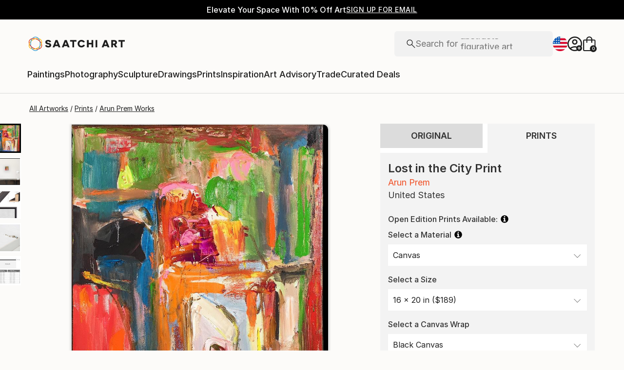

--- FILE ---
content_type: text/javascript
request_url: https://images.saatchiart.com/saatchi-general/_next/static/chunks/6358.848463b42323ba2a.js
body_size: 85660
content:
(self.webpackChunk_N_E=self.webpackChunk_N_E||[]).push([[6358],{96358:function(e,t,r){"use strict";var i=r(83454),o=r(25877),n=o(r(33227)),s=o(r(88361)),a=r(9153),c=r(10271),u=r(83466),l=r(46733),d=r(27596),p=r(23016),f=r(98057),h=r(90429),v=r(84013).default,_=r(58377),m=r(54027),g=function(){var e=[];return h.canUseDOM()||e.push("domless"),"undefined"!==typeof i&&{APP_ENV:"production",EASEL_BETA:"/easel_beta",RECAPTCHA_WEBSITE_KEY_ID:"6Leuf-gcAAAAAIaS1vG3iIYXPngfZS88peQBiYyJ",LIMITED_SITE_URL:"https://limited.saatchiart.com",SITE_URL:"https://www.saatchiart.com",STRIPE_KEY:"pk_live_xPgufS8u2WdK5IKXi7akeg97",TOAF_SITE_URL:"https://www.saatchiart.com/theotherartfair",VISII_TOKEN:"6cAH-jEr8oqKGPcs3vatGQHYEI0F1pFggoe6CnOVTZI=",CONSTRUCTOR_QA_API_KEY:"",CONSTRUCTOR_PRODUCTION_API_KEY:"key_cn3mctZ73MD3U2jM"}.BUNDLED&&e.push("bundled"),"".concat("ciojs-client-").concat(e.join("-")).concat(e.length?"-":"").concat(v)},y=function(){function e(){var t=arguments.length>0&&void 0!==arguments[0]?arguments[0]:{};(0,n.default)(this,e);var i,o,s=t.apiKey,v=t.version,y=t.serviceUrl,b=t.quizzesServiceUrl,w=t.assistantServiceUrl,k=t.segments,q=t.testCells,E=t.clientId,S=t.sessionId,I=t.userId,O=t.fetch,C=t.trackingSendDelay,A=t.sendReferrerWithTrackingEvents,P=t.sendTrackingEvents,R=t.eventDispatcher,T=t.idOptions,x=t.beaconMode,N=t.networkParameters;if(!s||"string"!==typeof s)throw new Error("API key is a required parameter of type string");var j="undefined"!==typeof r.g&&r.g.CLIENT_VERSION;if(h.canUseDOM()){var B=new a(T||{});i=B.session_id,o=B.client_id}else{if(!S||"number"!==typeof S)throw new Error("sessionId is a required user parameter of type number");if(!E||"string"!==typeof E)throw new Error("clientId is a required user parameter of type string")}var U=y&&y.replace(/\/$/,"");this.options={apiKey:s,version:v||j||g(),serviceUrl:h.addHTTPSToString(U)||"https://ac.cnstrc.com",quizzesServiceUrl:b&&b.replace(/\/$/,"")||"https://quizzes.cnstrc.com",assistantServiceUrl:w&&w.replace(/\/$/,"")||"https://assistant.cnstrc.com",sessionId:S||i,clientId:E||o,userId:I,segments:k,testCells:q,fetch:O||fetch,trackingSendDelay:C,sendTrackingEvents:P,sendReferrerWithTrackingEvents:A,eventDispatcher:R,beaconMode:!1!==x,networkParameters:N||{}},this.search=new c(this.options),this.browse=new u(this.options),this.autocomplete=new l(this.options),this.recommendations=new d(this.options),this.tracker=new p(this.options),this.quizzes=new _(this.options),this.assistant=new m(this.options),new f(t.eventDispatcher).queue("instantiated",this.options)}return(0,s.default)(e,[{key:"setClientOptions",value:function(e){if(Object.keys(e).length){var t=e.apiKey,r=e.segments,i=e.testCells,o=e.sessionId,n=e.userId;t&&(this.options.apiKey=t),r&&(this.options.segments=r),i&&(this.options.testCells=i),o&&!h.canUseDOM()&&(this.options.sessionId=o),"userId"in e&&(this.options.userId=n)}}}]),e}();y.Tracker=p,h.canUseDOM()&&(window.ConstructorioClient=y),e.exports=y},54027:function(e,t,r){"use strict";var i=r(25877),o=i(r(33227)),n=i(r(88361)),s=i(r(930)),a=r(90429),c=a.cleanParams,u=a.trimNonBreakingSpaces,l=a.encodeURIComponentRFC3986,d=a.stringify;function p(e,t,r){var i=r.apiKey,o=r.version,n=r.sessionId,s=r.clientId,a=r.userId,p=r.segments,f=r.testCells,h=r.assistantServiceUrl,v={c:o};if(v.key=i,v.i=s,v.s=n,!e||"string"!==typeof e)throw new Error("intent is a required parameter of type string");if(!t.domain||"string"!==typeof t.domain)throw new Error("parameters.domain is a required parameter of type string");if(f&&Object.keys(f).forEach((function(e){v["ef-".concat(e)]=f[e]})),p&&p.length&&(v.us=p),a&&(v.ui=String(a)),t){var _=t.domain,m=t.numResultsPerPage;_&&(v.domain=_),m&&(v.num_results_per_page=m)}v._dt=Date.now(),v=c(v);var g=d(v),y=e.replace(/^\//,"|");return"".concat(h,"/v1/intent/").concat(l(u(y)),"?").concat(g)}function f(e,t,r){Object.values(r).forEach((function(i){i!==r.END&&function(r){e.addEventListener(r,(function(e){var i=JSON.parse(e.data);t.enqueue({type:r,data:i})}))}(i)})),e.addEventListener(r.END,(function(){t.close(),e.close()})),e.onerror=function(r){t.error(r),e.close()}}var h=function(){function e(t){(0,o.default)(this,e),this.options=t||{}}return(0,n.default)(e,[{key:"getAssistantResultsStream",value:function(t,r){var i,o;try{var n=p(t,r,this.options);i=new EventSource(n),o=new ReadableStream({start:function(t){f(i,t,e.EventTypes)},cancel:function(){i.close()}})}catch(c){var s,a;if(o)null===(s=o)||void 0===s||s.cancel();else null===(a=i)||void 0===a||a.close();throw new Error(c.message)}return o}}]),e}();(0,s.default)(h,"EventTypes",{START:"start",GROUP:"group",SEARCH_RESULT:"search_result",ARTICLE_REFERENCE:"article_reference",RECIPE_INFO:"recipe_info",RECIPE_INSTRUCTIONS:"recipe_instructions",SERVER_ERROR:"server_error",IMAGE_META:"image_meta",END:"end"}),e.exports=h,e.exports.createAssistantUrl=p,e.exports.setupEventListeners=f},46733:function(e,t,r){"use strict";var i=r(25877),o=i(r(33227)),n=i(r(88361)),s=r(98057),a=r(90429),c=a.convertResponseToJson,u=a.cleanParams,l=a.applyNetworkTimeout,d=a.trimNonBreakingSpaces,p=a.encodeURIComponentRFC3986,f=a.stringify;function h(e,t,r){var i=r.apiKey,o=r.version,n=r.serviceUrl,s=r.sessionId,a=r.clientId,c=r.userId,l=r.segments,h=r.testCells,v={c:o};if(v.key=i,v.i=a,v.s=s,!e||"string"!==typeof e)throw new Error("query is a required parameter of type string");if(h&&Object.keys(h).forEach((function(e){v["ef-".concat(e)]=h[e]})),l&&l.length&&(v.us=l),c&&(v.ui=String(c)),t){var _=t.numResults,m=t.resultsPerSection,g=t.filters,y=t.filtersPerSection,b=t.hiddenFields,w=t.variationsMap,k=t.preFilterExpression,q=t.qsParam,E=t.fmtOptions;_&&(v.num_results=_),m&&Object.keys(m).forEach((function(e){v["num_results_".concat(e)]=m[e]})),g&&(v.filters=g),y&&Object.keys(y).forEach((function(e){v["filters[".concat(e,"]")]=y[e]})),k&&(v.pre_filter_expression=JSON.stringify(k)),E&&(v.fmt_options=E),b&&(v.fmt_options?v.fmt_options.hidden_fields=b:v.fmt_options={hidden_fields:b}),w&&(v.variations_map=JSON.stringify(w)),q&&(v.qs=JSON.stringify(q))}v._dt=Date.now(),v=u(v);var S=f(v),I=e.replace(/^\//,"|");return"".concat(n,"/autocomplete/").concat(p(d(I)),"?").concat(S)}var v=function(){function e(t){(0,o.default)(this,e),this.options=t||{},this.eventDispatcher=new s(t.eventDispatcher)}return(0,n.default)(e,[{key:"getAutocompleteResults",value:function(e,t){var r,i,o=this,n=arguments.length>2&&void 0!==arguments[2]?arguments[2]:{},s=this.options.fetch;if("function"===typeof AbortController){var a=new AbortController;i=a&&a.signal,l(this.options,n,a)}try{r=h(e,t,this.options)}catch(u){return Promise.reject(u)}return s(r,{signal:i}).then(c).then((function(e){if(e.sections){if(e.result_id)Object.keys(e.sections).forEach((function(t){var r=e.sections[t];r.length&&r.forEach((function(t){t.result_id=e.result_id}))}));return o.eventDispatcher.queue("autocomplete.getAutocompleteResults.completed",e),e}throw new Error("getAutocompleteResults response data is malformed")}))}}]),e}();e.exports=v},83466:function(e,t,r){"use strict";var i=r(25877),o=i(r(33227)),n=i(r(88361)),s=i(r(930));function a(e,t){var r=Object.keys(e);if(Object.getOwnPropertySymbols){var i=Object.getOwnPropertySymbols(e);t&&(i=i.filter((function(t){return Object.getOwnPropertyDescriptor(e,t).enumerable}))),r.push.apply(r,i)}return r}function c(e){for(var t=1;t<arguments.length;t++){var r=null!=arguments[t]?arguments[t]:{};t%2?a(Object(r),!0).forEach((function(t){(0,s.default)(e,t,r[t])})):Object.getOwnPropertyDescriptors?Object.defineProperties(e,Object.getOwnPropertyDescriptors(r)):a(Object(r)).forEach((function(t){Object.defineProperty(e,t,Object.getOwnPropertyDescriptor(r,t))}))}return e}var u=r(98057),l=r(90429);function d(e,t){var r=t.apiKey,i=t.version,o=t.sessionId,n=t.clientId,s=t.userId,a=t.segments,c=t.testCells,u={c:i};if(u.key=r,u.i=n,u.s=o,c&&Object.keys(c).forEach((function(e){u["ef-".concat(e)]=c[e]})),a&&a.length&&(u.us=a),s&&(u.ui=String(s)),e){var d=e.page,p=e.offset,f=e.resultsPerPage,h=e.filters,v=e.sortBy,_=e.sortOrder,m=e.section,g=e.fmtOptions,y=e.hiddenFields,b=e.hiddenFacets,w=e.variationsMap,k=e.qsParam,q=e.preFilterExpression,E=e.filterMatchTypes;l.isNil(d)||(u.page=d),l.isNil(p)||(u.offset=p),l.isNil(f)||(u.num_results_per_page=f),h&&(u.filters=h),E&&(u.filter_match_types=E),v&&(u.sort_by=v),_&&(u.sort_order=_),m&&(u.section=m),g&&(u.fmt_options=g),y&&(u.fmt_options?u.fmt_options.hidden_fields=y:u.fmt_options={hidden_fields:y}),b&&(u.fmt_options?u.fmt_options.hidden_facets=b:u.fmt_options={hidden_facets:b}),w&&(u.variations_map=JSON.stringify(w)),q&&(u.pre_filter_expression=JSON.stringify(q)),k&&(u.qs=JSON.stringify(k))}return u._dt=Date.now(),u=l.cleanParams(u)}function p(e,t,r,i){var o=i.serviceUrl;if(!e||"string"!==typeof e)throw new Error("filterName is a required parameter of type string");if(!t||"string"!==typeof t)throw new Error("filterValue is a required parameter of type string");var n=d(r,i),s=l.stringify(n);return"".concat(o,"/browse/").concat(l.encodeURIComponentRFC3986(l.trimNonBreakingSpaces(e)),"/").concat(l.encodeURIComponentRFC3986(l.trimNonBreakingSpaces(t)),"?").concat(s)}function f(e,t,r){var i=r.serviceUrl;if(!e||!Array.isArray(e)||!e.length)throw new Error("ids is a required parameter of type array");var o=c(c({},d(t,r)),{},{ids:e}),n=l.stringify(o);return"".concat(i,"/browse/items?").concat(n)}function h(e,t,r){var i=r.serviceUrl;if(!e||"string"!==typeof e)throw new Error("facetName is a required parameter of type string");var o=c({},d(t,r));o.facet_name=e,delete o._dt;var n=l.stringify(o);return"".concat(i,"/browse/facet_options?").concat(n)}var v=function(){function e(t){(0,o.default)(this,e),this.options=t||{},this.eventDispatcher=new u(t.eventDispatcher)}return(0,n.default)(e,[{key:"getBrowseResults",value:function(e,t,r){var i,o,n=this,s=arguments.length>3&&void 0!==arguments[3]?arguments[3]:{},a=this.options.fetch;if("function"===typeof AbortController){var c=new AbortController;o=c&&c.signal,l.applyNetworkTimeout(this.options,s,c)}try{i=p(e,t,r,this.options)}catch(u){return Promise.reject(u)}return a(i,{signal:o}).then(l.convertResponseToJson).then((function(e){if(e.response&&e.response.results)return e.result_id&&e.response.results.forEach((function(t){t.result_id=e.result_id})),n.eventDispatcher.queue("browse.getBrowseResults.completed",e),e;throw new Error("getBrowseResults response data is malformed")}))}},{key:"getBrowseResultsForItemIds",value:function(e,t){var r,i,o=this,n=arguments.length>2&&void 0!==arguments[2]?arguments[2]:{},s=this.options.fetch;if("function"===typeof AbortController){var a=new AbortController;i=a&&a.signal,l.applyNetworkTimeout(this.options,n,a)}try{r=f(e,t,this.options)}catch(c){return Promise.reject(c)}return s(r,{signal:i}).then(l.convertResponseToJson).then((function(e){if(e.response&&e.response.results)return e.result_id&&e.response.results.forEach((function(t){t.result_id=e.result_id})),o.eventDispatcher.queue("browse.getBrowseResultsForItemIds.completed",e),e;throw new Error("getBrowseResultsForItemIds response data is malformed")}))}},{key:"getBrowseGroups",value:function(e){var t,r=this,i=arguments.length>1&&void 0!==arguments[1]?arguments[1]:{},o=this.options.fetch,n=this.options.serviceUrl,s=d(e,this.options);if("function"===typeof AbortController){var a=new AbortController;t=a&&a.signal,l.applyNetworkTimeout(this.options,i,a)}delete s._dt;var c=l.stringify(s),u="".concat(n,"/browse/groups?").concat(c);return o(u,{signal:t}).then(l.convertResponseToJson).then((function(e){if(e.response&&e.response.groups)return r.eventDispatcher.queue("browse.getBrowseGroups.completed",e),e;throw new Error("getBrowseGroups response data is malformed")}))}},{key:"getBrowseFacets",value:function(e,t){var r,i,o=this,n=this.options.fetch;if("function"===typeof AbortController){var s=new AbortController;i=s&&s.signal,l.applyNetworkTimeout(this.options,t,s)}try{r=function(e,t){var r=t.serviceUrl,i=c({},d(e,t));delete i._dt;var o=l.stringify(i);return"".concat(r,"/browse/facets?").concat(o)}(e,this.options)}catch(a){return Promise.reject(a)}return n(r,{signal:i}).then(l.convertResponseToJson).then((function(e){if(e.response&&e.response.facets)return o.eventDispatcher.queue("browse.getBrowseFacets.completed",e),e;throw new Error("getBrowseFacets response data is malformed")}))}},{key:"getBrowseFacetOptions",value:function(e){var t,r,i=this,o=arguments.length>1&&void 0!==arguments[1]?arguments[1]:{},n=arguments.length>2&&void 0!==arguments[2]?arguments[2]:{},s=this.options.fetch;if("function"===typeof AbortController){var a=new AbortController;r=a&&a.signal,l.applyNetworkTimeout(this.options,n,a)}try{t=h(e,o,this.options)}catch(c){return Promise.reject(c)}return s(t,{signal:r}).then(l.convertResponseToJson).then((function(e){if(e.response&&e.response.facets)return i.eventDispatcher.queue("browse.getBrowseFacetOptions.completed",e),e;throw new Error("getBrowseFacetOptions response data is malformed")}))}}]),e}();e.exports=v},58377:function(e,t,r){"use strict";var i=r(25877),o=i(r(33227)),n=i(r(88361)),s=i(r(7980)),a=i(r(14027)),c=r(98057),u=r(90429);function l(e,t,r,i){var o=r.apiKey,n=r.clientId,c=r.sessionId,l=r.segments,d=r.userId,p=r.version,f=r.quizzesServiceUrl,h={c:p},v="";if(h.key=o,h.i=n,h.s=c,l&&l.length&&(h.us=l),d&&(h.ui=String(d)),!e||"string"!==typeof e)throw new Error("quizId is a required parameter of type string");if("results"===i&&("object"!==(0,a.default)(t.answers)||!Array.isArray(t.answers)||0===t.answers.length))throw new Error("answers is a required parameter of type array");if(t){var _=t.section,m=t.answers,g=t.quizSessionId,y=t.quizVersionId,b=t.page,w=t.resultsPerPage,k=t.filters,q=t.fmtOptions,E=t.hiddenFields;_&&(h.section=_),y&&(h.quiz_version_id=y),g&&(h.quiz_session_id=g),m&&m.length&&(v="&".concat(u.stringify({a:m.map((function(e){return(0,s.default)(e).join(",")}))}))),u.isNil(b)||(h.page=b),u.isNil(w)||(h.num_results_per_page=w),k&&(h.filters=k),q&&(h.fmt_options=q),E&&(h.fmt_options?h.fmt_options.hidden_fields=E:h.fmt_options={hidden_fields:E})}h._dt=Date.now(),h=u.cleanParams(h);var S=u.stringify(h);return"".concat(f,"/v1/quizzes/").concat(encodeURIComponent(e),"/").concat(encodeURIComponent(i),"/?").concat(S).concat(v)}var d=function(){function e(t){(0,o.default)(this,e),this.options=t||{},this.eventDispatcher=new c(t.eventDispatcher)}return(0,n.default)(e,[{key:"getQuizNextQuestion",value:function(e,t){var r,i=this,o=arguments.length>2&&void 0!==arguments[2]?arguments[2]:{},n=this.options.fetch,s=new AbortController,a=s.signal;try{r=l(e,t,this.options,"next")}catch(c){return Promise.reject(c)}return u.applyNetworkTimeout(this.options,o,s),n(r,{signal:a}).then(u.convertResponseToJson).then((function(e){if(e.quiz_version_id)return i.eventDispatcher.queue("quizzes.getQuizNextQuestion.completed",e),e;throw new Error("getQuizNextQuestion response data is malformed")}))}},{key:"getQuizResults",value:function(e,t){var r,i=this,o=arguments.length>2&&void 0!==arguments[2]?arguments[2]:{},n=this.options.fetch,s=new AbortController,a=s.signal;try{r=l(e,t,this.options,"results")}catch(c){return Promise.reject(c)}return u.applyNetworkTimeout(this.options,o,s),n(r,{signal:a}).then(u.convertResponseToJson).then((function(e){if(e.quiz_version_id)return i.eventDispatcher.queue("quizzes.getQuizResults.completed",e),e;throw new Error("getQuizResults response data is malformed")}))}},{key:"getQuizResultsConfig",value:function(e,t){var r,i=this,o=arguments.length>2&&void 0!==arguments[2]?arguments[2]:{},n=this.options.fetch,s=new AbortController,a=s.signal;try{r=l(e,t,this.options,"results_config")}catch(c){return Promise.reject(c)}return u.applyNetworkTimeout(this.options,o,s),n(r,{signal:a}).then(u.convertResponseToJson).then((function(e){if(e.quiz_version_id)return i.eventDispatcher.queue("quizzes.getQuizResultsConfig.completed",e),e;throw new Error("getQuizResultsConfig response data is malformed")}))}}]),e}();e.exports=d},27596:function(e,t,r){"use strict";var i=r(25877),o=i(r(33227)),n=i(r(88361)),s=r(98057),a=r(90429);function c(e,t,r){var i=r.apiKey,o=r.version,n=r.serviceUrl,s=r.sessionId,c=r.userId,u=r.clientId,l=r.segments,d={c:o};if(d.key=i,d.i=u,d.s=s,!e||"string"!==typeof e)throw new Error("podId is a required parameter of type string");if(l&&l.length&&(d.us=l),c&&(d.ui=String(c)),t){var p=t.numResults,f=t.itemIds,h=t.section,v=t.term,_=t.filters,m=t.variationsMap,g=t.hiddenFields,y=t.preFilterExpression;a.isNil(p)||(d.num_results=p),f&&(d.item_id=f),h&&(d.section=h),v&&(d.term=v),_&&(d.filters=_),g&&(d.fmt_options?d.fmt_options.hidden_fields=g:d.fmt_options={hidden_fields:g}),m&&(d.variations_map=JSON.stringify(m)),y&&(d.pre_filter_expression=JSON.stringify(y))}d=a.cleanParams(d);var b=a.stringify(d);return"".concat(n,"/recommendations/v1/pods/").concat(a.encodeURIComponentRFC3986(a.trimNonBreakingSpaces(e)),"?").concat(b)}var u=function(){function e(t){(0,o.default)(this,e),this.options=t||{},this.eventDispatcher=new s(t.eventDispatcher)}return(0,n.default)(e,[{key:"getRecommendations",value:function(e,t){var r,i,o=this,n=arguments.length>2&&void 0!==arguments[2]?arguments[2]:{},s=this.options.fetch;if("function"===typeof AbortController){var u=new AbortController;i=u&&u.signal,a.applyNetworkTimeout(this.options,n,u)}try{r=c(e,t,this.options)}catch(l){return Promise.reject(l)}return s(r,{signal:i}).then(a.convertResponseToJson).then((function(e){if(e.response&&e.response.results)return e.result_id&&e.response.results.forEach((function(t){t.result_id=e.result_id})),o.eventDispatcher.queue("recommendations.getRecommendations.completed",e),e;throw new Error("getRecommendations response data is malformed")}))}}]),e}();e.exports=u},10271:function(e,t,r){"use strict";var i=r(25877),o=i(r(33227)),n=i(r(88361)),s=r(98057),a=r(90429);function c(e,t,r){var i=arguments.length>3&&void 0!==arguments[3]&&arguments[3],o=r.apiKey,n=r.version,s=r.serviceUrl,c=r.sessionId,u=r.clientId,l=r.userId,d=r.segments,p=r.testCells,f={c:n};if(f.key=o,f.i=u,f.s=c,!e||"string"!==typeof e)throw new Error("query is a required parameter of type string");if(p&&Object.keys(p).forEach((function(e){f["ef-".concat(e)]=p[e]})),d&&d.length&&(f.us=d),l&&(f.ui=String(l)),t){var h=t.offset,v=t.page,_=t.resultsPerPage,m=t.filters,g=t.sortBy,y=t.sortOrder,b=t.section,w=t.fmtOptions,k=t.hiddenFields,q=t.hiddenFacets,E=t.variationsMap,S=t.qsParam,I=t.preFilterExpression,O=t.filterMatchTypes;a.isNil(h)||(f.offset=h),a.isNil(v)||(f.page=v),a.isNil(_)||(f.num_results_per_page=_),m&&(f.filters=m),O&&(f.filter_match_types=O),g&&(f.sort_by=g),y&&(f.sort_order=y),b&&(f.section=b),w&&(f.fmt_options=w),k&&(f.fmt_options?f.fmt_options.hidden_fields=k:f.fmt_options={hidden_fields:k}),q&&(f.fmt_options?f.fmt_options.hidden_facets=q:f.fmt_options={hidden_facets:q}),E&&(f.variations_map=JSON.stringify(E)),I&&(f.pre_filter_expression=JSON.stringify(I)),S&&(f.qs=JSON.stringify(S))}f._dt=Date.now(),f=a.cleanParams(f);var C=a.stringify(f),A=i?"search/natural_language":"search";return"".concat(s,"/").concat(A,"/").concat(a.encodeURIComponentRFC3986(a.trimNonBreakingSpaces(e)),"?").concat(C)}var u=function(){function e(t){(0,o.default)(this,e),this.options=t||{},this.eventDispatcher=new s(t.eventDispatcher)}return(0,n.default)(e,[{key:"getSearchResults",value:function(e,t){var r,i,o=this,n=arguments.length>2&&void 0!==arguments[2]?arguments[2]:{},s=this.options.fetch;if("function"===typeof AbortController){var u=new AbortController;i=u&&u.signal,a.applyNetworkTimeout(this.options,n,u)}try{r=c(e,t,this.options)}catch(l){return Promise.reject(l)}return s(r,{signal:i}).then(a.convertResponseToJson).then((function(e){if(e.response&&e.response.results)return e.result_id&&e.response.results.forEach((function(t){t.result_id=e.result_id})),o.eventDispatcher.queue("search.getSearchResults.completed",e),e;if(e.response&&e.response.redirect)return o.eventDispatcher.queue("search.getSearchResults.completed",e),e;throw new Error("getSearchResults response data is malformed")}))}},{key:"getVoiceSearchResults",value:function(e,t){var r,i,o=this,n=arguments.length>2&&void 0!==arguments[2]?arguments[2]:{},s=this.options.fetch;if("function"===typeof AbortController){var u=new AbortController;i=u&&u.signal,a.applyNetworkTimeout(this.options,n,u)}try{var l=!0;r=c(e,t,this.options,l)}catch(d){return Promise.reject(d)}return s(r,{signal:i}).then(a.convertResponseToJson).then((function(e){if(e.response&&e.response.results)return e.result_id&&e.response.results.forEach((function(t){t.result_id=e.result_id})),o.eventDispatcher.queue("search.getVoiceSearchResults.completed",e),e;if(e.response&&e.response.redirect)return o.eventDispatcher.queue("search.getVoiceSearchResults.completed",e),e;throw new Error("getVoiceSearchResults response data is malformed")}))}}]),e}();e.exports=u},23016:function(e,t,r){"use strict";var i=r(25877),o=i(r(14027)),n=i(r(930)),s=i(r(33227)),a=i(r(88361));function c(e,t){var r=Object.keys(e);if(Object.getOwnPropertySymbols){var i=Object.getOwnPropertySymbols(e);t&&(i=i.filter((function(t){return Object.getOwnPropertyDescriptor(e,t).enumerable}))),r.push.apply(r,i)}return r}function u(e){for(var t=1;t<arguments.length;t++){var r=null!=arguments[t]?arguments[t]:{};t%2?c(Object(r),!0).forEach((function(t){(0,n.default)(e,t,r[t])})):Object.getOwnPropertyDescriptors?Object.defineProperties(e,Object.getOwnPropertyDescriptors(r)):c(Object(r)).forEach((function(t){Object.defineProperty(e,t,Object.getOwnPropertyDescriptor(r,t))}))}return e}var l=r(68984),d=r(90429),p=r(65397);function f(e,t){var r=t.apiKey,i=t.version,o=t.sessionId,n=t.clientId,s=t.userId,a=t.segments,c=t.testCells,u=t.requestMethod,l=t.beaconMode,p=d.getWindowLocation(),f=p.host,h=p.pathname,v=p.search,_=!1!==t.sendReferrerWithTrackingEvents,m=Object.assign(e);if(i&&(m.c=i),n&&(m.i=n),o&&(m.s=o),s&&(m.ui=String(s)),a&&a.length&&(m.us=a),r&&(m.key=r),c&&Object.keys(c).forEach((function(e){m["ef-".concat(e)]=c[e]})),l&&u&&u.match(/POST/i)&&(m.beacon=!0),_&&f&&(m.origin_referrer=f,h&&(m.origin_referrer+=h),v))try{var g=[];new URLSearchParams(v).forEach((function(e,t){t.match(/utm_/)&&g.push("".concat(t,"=").concat(e))})),g.length&&(m.origin_referrer+="?".concat(g.join("&")))}catch(y){}return m._dt=Date.now(),m=d.cleanParams(m)}function h(e,t){return d.stringify(f(e,t))}var v=function(){function e(t){(0,s.default)(this,e),this.options=t||{},this.eventemitter=new l,this.requests=new p(t,this.eventemitter)}return(0,a.default)(e,[{key:"trackSessionStartV2",value:function(){var e=arguments.length>0&&void 0!==arguments[0]?arguments[0]:{},t="".concat(this.options.serviceUrl,"/v2/behavioral_action/session_start?");return this.requests.queue("".concat(t).concat(h({},this.options)),"POST",void 0,e),this.requests.send(),!0}},{key:"trackSessionStart",value:function(){var e=arguments.length>0&&void 0!==arguments[0]?arguments[0]:{},t="".concat(this.options.serviceUrl,"/behavior?"),r={action:"session_start"};return this.requests.queue("".concat(t).concat(h(r,this.options)),void 0,void 0,e),this.requests.send(),!0}},{key:"trackInputFocusV2",value:function(){var e=arguments.length>0&&void 0!==arguments[0]?arguments[0]:"",t=arguments.length>1&&void 0!==arguments[1]?arguments[1]:{},r=arguments.length>2&&void 0!==arguments[2]?arguments[2]:{},i="".concat(this.options.serviceUrl,"/v2/behavioral_action/focus?"),o={},n=t.analyticsTags,s=void 0===n?null:n;s&&(o.analytics_tags=s),o.user_input=e;var a="POST",c=f(o,u(u({},this.options),{},{requestMethod:a}));return this.requests.queue("".concat(i).concat(h({},this.options)),a,c,r),this.requests.send(),!0}},{key:"trackInputFocus",value:function(){var e=arguments.length>0&&void 0!==arguments[0]?arguments[0]:{},t="".concat(this.options.serviceUrl,"/behavior?"),r={action:"focus"};return this.requests.queue("".concat(t).concat(h(r,this.options)),void 0,void 0,e),this.requests.send(),!0}},{key:"trackItemDetailLoad",value:function(e){var t=arguments.length>1&&void 0!==arguments[1]?arguments[1]:{};if(e&&"object"===(0,o.default)(e)&&!Array.isArray(e)){var r="".concat(this.options.serviceUrl,"/v2/behavioral_action/item_detail_load?"),i={},n={},s=e.item_name,a=e.name,c=e.item_id,l=e.customer_id,d=e.customerId,p=void 0===d?l:d,v=e.variation_id,_=e.itemName,m=void 0===_?s||a:_,g=e.itemId,y=void 0===g?c||p:g,b=e.variationId,w=void 0===b?v:b,k=e.url,q=e.analyticsTags;m&&(n.item_name=m),y&&(n.item_id=y),w&&(n.variation_id=w),q&&(n.analytics_tags=q),k&&(n.url=k);var E="".concat(r).concat(h(i,this.options)),S="POST",I=f(n,u(u({},this.options),{},{requestMethod:S}));return this.requests.queue(E,S,I,t),this.requests.send(),!0}return this.requests.send(),new Error("parameters are required of type object")}},{key:"trackAutocompleteSelectV2",value:function(e,t){var r=arguments.length>2&&void 0!==arguments[2]?arguments[2]:{};if(e&&"string"===typeof e){if(t&&"object"===(0,o.default)(t)&&!Array.isArray(t)){var i="".concat(this.options.serviceUrl,"/v2/behavioral_action/autocomplete_select?"),n=t.original_query,s=t.originalQuery,a=void 0===s?n:s,c=t.user_input,l=t.userInput,d=void 0===l?a||c:l,p=t.original_section,v=t.section,_=void 0===v?p:v,m=t.tr,g=t.group_id,y=t.groupId,b=void 0===y?g:y,w=t.item_id,k=t.itemId,q=void 0===k?w:k,E=t.variation_id,S=t.variationId,I=void 0===S?E:S,O=t.slCampaignId,C=t.slCampaignOwner,A={},P={user_input:d,tr:m,group_id:b,item_id:q,variation_id:I,item_name:e,section:_};_&&(A.section=_),O&&(P.sl_campaign_id=O),C&&(P.sl_campaign_owner=C);var R="".concat(i).concat(h(A,this.options)),T="POST",x=f(P,u(u({},this.options),{},{requestMethod:T}));return this.requests.queue(R,T,x,r),this.requests.send(),!0}return this.requests.send(),new Error("parameters are required of type object")}return this.requests.send(),new Error("term is a required parameter of type string")}},{key:"trackAutocompleteSelect",value:function(e,t){var r=arguments.length>2&&void 0!==arguments[2]?arguments[2]:{};if(e&&"string"===typeof e){if(t&&"object"===(0,o.default)(t)&&!Array.isArray(t)){var i="".concat(this.options.serviceUrl,"/autocomplete/").concat(d.encodeURIComponentRFC3986(d.trimNonBreakingSpaces(e)),"/select?"),n={},s=t.original_query,a=t.originalQuery,c=void 0===a?s:a,u=t.section,l=t.original_section,p=t.originalSection,f=void 0===p?l:p,v=t.tr,_=t.group_id,m=t.groupId,g=void 0===m?_:m,y=t.display_name,b=t.displayName,w=void 0===b?y:b,k=t.item_id,q=t.itemId,E=void 0===q?k:q,S=t.slCampaignOwner,I=t.slCampaignId;return c&&(n.original_query=c),v&&(n.tr=v),(f||u)&&(n.section=f||u),g&&(n.group={group_id:g,display_name:w}),E&&(n.item_id=E),I&&(n.sl_campaign_id=I),S&&(n.sl_campaign_owner=S),this.requests.queue("".concat(i).concat(h(n,this.options)),void 0,void 0,r),this.requests.send(),!0}return this.requests.send(),new Error("parameters are required of type object")}return this.requests.send(),new Error("term is a required parameter of type string")}},{key:"trackSearchSubmitV2",value:function(e,t){var r=arguments.length>2&&void 0!==arguments[2]?arguments[2]:{};if(e&&"string"===typeof e){if(t&&"object"===(0,o.default)(t)&&!Array.isArray(t)){var i="".concat(this.options.serviceUrl,"/v2/behavioral_action/search_submit?"),n=t.original_query,s=t.originalQuery,a=void 0===s?n:s,c=t.user_input,l=t.userInput,d=void 0===l?a||c:l,p=t.group_id,v=t.groupId,_=void 0===v?p:v,m=t.section,g=t.analyticsTags,y=void 0===g?null:g,b={},w={user_input:d,search_term:e,section:m};_&&(w.filters={group_id:_}),m&&(b.section=m),y&&(w.analytics_tags=y);var k="".concat(i).concat(h(b,this.options)),q="POST",E=f(w,u(u({},this.options),{},{requestMethod:q}));return this.requests.queue(k,q,E,r),this.requests.send(),!0}return this.requests.send(),new Error("parameters are required of type object")}return this.requests.send(),new Error("term is a required parameter of type string")}},{key:"trackSearchSubmit",value:function(e,t){var r=arguments.length>2&&void 0!==arguments[2]?arguments[2]:{};if(e&&"string"===typeof e){if(t&&"object"===(0,o.default)(t)&&!Array.isArray(t)){var i="".concat(this.options.serviceUrl,"/autocomplete/").concat(d.encodeURIComponentRFC3986(d.trimNonBreakingSpaces(e)),"/search?"),n={},s=t.original_query,a=t.originalQuery,c=void 0===a?s:a,u=t.group_id,l=t.groupId,p=void 0===l?u:l,f=t.display_name,v=t.displayName,_=void 0===v?f:v;return c&&(n.original_query=c),p&&(n.group={group_id:p,display_name:_}),this.requests.queue("".concat(i).concat(h(n,this.options)),void 0,void 0,r),this.requests.send(),!0}return this.requests.send(),new Error("parameters are required of type object")}return this.requests.send(),new Error("term is a required parameter of type string")}},{key:"trackSearchResultsLoaded",value:function(e,t){var r=arguments.length>2&&void 0!==arguments[2]?arguments[2]:{};if(e&&"string"===typeof e){if(t&&"object"===(0,o.default)(t)&&!Array.isArray(t)){var i,n,s,a,c="".concat(this.options.serviceUrl,"/v2/behavioral_action/search_result_load?"),l=t.num_results,p=t.numResults,v=void 0===p?l:p,_=t.result_count,m=t.customerIds,g=t.customer_ids,y=void 0===g?m:g,b=t.itemIds,w=t.item_ids,k=void 0===w?b:w,q=t.items,E=void 0===q?y||k:q,S=t.result_page,I=t.resultPage,O=void 0===I?S:I,C=t.result_id,A=t.resultId,P=void 0===A?C:A,R=t.sort_order,T=t.sortOrder,x=void 0===T?R:T,N=t.sort_by,j=t.sortBy,B=void 0===j?N:j,U=t.selected_filters,D=t.selectedFilters,M=void 0===D?U:D,L=t.url,z=void 0===L?(null===(i=d.getWindowLocation())||void 0===i?void 0:i.href)||"N/A":L,F=t.section,J=t.analyticsTags,G=t.resultCount,K=void 0===G?null!==(n=null!==(s=null!==v&&void 0!==v?v:_)&&void 0!==s?s:null===E||void 0===E?void 0:E.length)&&void 0!==n?n:0:G,V={};if(E&&Array.isArray(E)&&0!==E.length){var Q=E.slice(0,100);a="string"===typeof E[0]||"number"===typeof E[0]?Q.map((function(e){return{item_id:String(e)}})):Q.map((function(e){return d.toSnakeCaseKeys(e,!1)}))}F&&(V.section=F);var W={search_term:e,result_count:K,items:a,result_page:O,result_id:P,sort_order:x,sort_by:B,selected_filters:M,url:z,section:F,analytics_tags:J},H="".concat(c).concat(h(V,this.options)),Y="POST",X=f(W,u(u({},this.options),{},{requestMethod:Y}));return this.requests.queue(H,Y,X,r),this.requests.send(),!0}return this.requests.send(),new Error("parameters are required of type object")}return this.requests.send(),new Error("term is a required parameter of type string")}},{key:"trackSearchResultClickV2",value:function(e,t){var r=arguments.length>2&&void 0!==arguments[2]?arguments[2]:{};if(e&&"string"===typeof e){if(t&&"object"===(0,o.default)(t)&&!Array.isArray(t)){var i="".concat(this.options.serviceUrl,"/v2/behavioral_action/search_result_click?"),n=t.num_results,s=t.customer_id,a=t.item_id,c=t.itemId,l=void 0===c?s||a:c,d=t.name,p=t.item_name,v=t.itemName,_=void 0===v?d||p:v,m=t.variation_id,g=t.variationId,y=void 0===g?m:g,b=t.result_id,w=t.resultId,k=void 0===w?b:w,q=t.result_count,E=t.resultCount,S=void 0===E?n||q:E,I=t.result_page,O=t.resultPage,C=void 0===O?I:O,A=t.result_position_on_page,P=t.resultPositionOnPage,R=void 0===P?A:P,T=t.num_results_per_page,x=t.numResultsPerPage,N=void 0===x?T:x,j=t.selected_filters,B=t.selectedFilters,U=void 0===B?j:B,D=t.section,M=t.analyticsTags,L=t.slCampaignId,z=t.slCampaignOwner,F={sl_campaign_id:L,sl_campaign_owner:z,item_name:_,item_id:l,variation_id:y,result_id:k,result_count:S,result_page:C,result_position_on_page:R,num_results_per_page:N,selected_filters:U,section:D,search_term:e,analytics_tags:M},J={};D&&(J.section=D);var G="".concat(i).concat(h(J,this.options)),K="POST",V=f(F,u(u({},this.options),{},{requestMethod:K}));return this.requests.queue(G,K,V,r),this.requests.send(),!0}return this.requests.send(),new Error("parameters are required of type object")}return this.requests.send(),new Error("term is a required parameter of type string")}},{key:"trackSearchResultClick",value:function(e,t){var r=arguments.length>2&&void 0!==arguments[2]?arguments[2]:{};if(e&&"string"===typeof e){if(t&&"object"===(0,o.default)(t)&&!Array.isArray(t)){var i="".concat(this.options.serviceUrl,"/autocomplete/").concat(d.encodeURIComponentRFC3986(d.trimNonBreakingSpaces(e)),"/click_through?"),n={},s=t.item_name,a=t.name,c=t.itemName,u=void 0===c?s||a:c,l=t.item_id,p=t.itemId,f=void 0===p?l:p,v=t.customer_id,_=t.customerId,m=void 0===_?v||f:_,g=t.variation_id,y=t.variationId,b=void 0===y?g:y,w=t.result_id,k=t.resultId,q=void 0===k?w:k,E=t.item_is_convertible,S=t.itemIsConvertible,I=void 0===S?E:S,O=t.section,C=t.analyticsTags,A=t.slCampaignOwner,P=t.slCampaignId;return u&&(n.name=u),m&&(n.customer_id=m),b&&(n.variation_id=b),q&&(n.result_id=q),"boolean"===typeof I&&(n.item_is_convertible=I),O&&(n.section=O),C&&(n.analytics_tags=C),P&&(n.sl_campaign_id=P),A&&(n.sl_campaign_owner=A),this.requests.queue("".concat(i).concat(h(n,this.options)),void 0,void 0,r),this.requests.send(),!0}return this.requests.send(),new Error("parameters are required of type object")}return this.requests.send(),new Error("term is a required parameter of type string")}},{key:"trackConversion",value:function(e,t){var r=arguments.length>2&&void 0!==arguments[2]?arguments[2]:{};if(t&&"object"===(0,o.default)(t)&&!Array.isArray(t)){var i=e||"TERM_UNKNOWN",n="".concat(this.options.serviceUrl,"/v2/behavioral_action/conversion?"),s={},a={},c=t.name,l=t.item_name,d=t.itemName,p=void 0===d?l||c:d,v=t.customer_id,_=t.customerId,m=void 0===_?v:_,g=t.item_id,y=t.itemId,b=void 0===y?g||m:y,w=t.variation_id,k=t.variationId,q=void 0===k?w:k,E=t.revenue,S=t.section,I=void 0===S?"Products":S,O=t.display_name,C=t.displayName,A=void 0===C?O:C,P=t.type,R=t.is_custom_type,T=t.isCustomType,x=void 0===T?R:T;b&&(a.item_id=b),p&&(a.item_name=p),q&&(a.variation_id=q),(E||0===E)&&(a.revenue=E.toString()),I&&(s.section=I,a.section=I),i&&(a.search_term=i),P&&(a.type=P),x&&(a.is_custom_type=x),A&&(a.display_name=A);var N="".concat(n).concat(h(s,this.options)),j="POST",B=f(a,u(u({},this.options),{},{requestMethod:j}));return this.requests.queue(N,j,B,r),this.requests.send(),!0}return this.requests.send(),new Error("parameters are required of type object")}},{key:"trackPurchase",value:function(e){var t=arguments.length>1&&void 0!==arguments[1]?arguments[1]:{};if(e&&"object"===(0,o.default)(e)&&!Array.isArray(e)){var r="".concat(this.options.serviceUrl,"/v2/behavioral_action/purchase?"),i={},n={},s=e.items,a=e.revenue,c=e.order_id,l=e.orderId,p=void 0===l?c:l,v=e.section,_=e.analyticsTags,m=this.options.apiKey;if(p){if(d.hasOrderIdRecord({orderId:p,apiKey:m}))return!1;d.addOrderIdRecord({orderId:p,apiKey:m}),n.order_id=p}s&&Array.isArray(s)&&(n.items=s.slice(0,100).map((function(e){return d.toSnakeCaseKeys(e,!1)}))),(a||0===a)&&(n.revenue=a),i.section=v||"Products",_&&(n.analytics_tags=_);var g="".concat(r).concat(h(i,this.options)),y="POST",b=f(n,u(u({},this.options),{},{requestMethod:y}));return this.requests.queue(g,y,b,t),this.requests.send(),!0}return this.requests.send(),new Error("parameters are required of type object")}},{key:"trackRecommendationView",value:function(e){var t=arguments.length>1&&void 0!==arguments[1]?arguments[1]:{};if(e&&"object"===(0,o.default)(e)&&!Array.isArray(e)){var r="".concat(this.options.serviceUrl,"/v2/behavioral_action/recommendation_result_view?"),i={},n=e.result_count,s=e.result_page,a=e.resultPage,c=void 0===a?s:a,l=e.result_id,p=e.resultId,v=void 0===p?l:p,_=e.section,m=e.url,g=e.pod_id,y=e.podId,b=void 0===y?g:y,w=e.num_results_viewed,k=e.numResultsViewed,q=void 0===k?w:k,E=e.items,S=e.analyticsTags,I=e.resultCount,O=void 0===I?n||(null===E||void 0===E?void 0:E.length)||0:I;d.isNil(O)||(i.result_count=O),d.isNil(c)||(i.result_page=c),v&&(i.result_id=v),i.section=_||"Products",m&&(i.url=m),b&&(i.pod_id=b),d.isNil(q)||(i.num_results_viewed=q),E&&Array.isArray(E)&&(i.items=E.slice(0,100).map((function(e){return d.toSnakeCaseKeys(e,!1)}))),S&&(i.analytics_tags=S);var C="".concat(r).concat(h({},this.options)),A="POST",P=f(i,u(u({},this.options),{},{requestMethod:A}));return this.requests.queue(C,A,P,t),this.requests.send(),!0}return this.requests.send(),new Error("parameters are required of type object")}},{key:"trackRecommendationClick",value:function(e){var t=arguments.length>1&&void 0!==arguments[1]?arguments[1]:{};if(e&&"object"===(0,o.default)(e)&&!Array.isArray(e)){var r="".concat(this.options.serviceUrl,"/v2/behavioral_action/recommendation_result_click?"),i={},n=e.variation_id,s=e.variationId,a=void 0===s?n:s,c=e.section,l=void 0===c?"Products":c,p=e.result_id,v=e.resultId,_=void 0===v?p:v,m=e.result_count,g=e.resultCount,y=void 0===g?m:g,b=e.result_page,w=e.resultPage,k=void 0===w?b:w,q=e.result_position_on_page,E=e.resultPositionOnPage,S=void 0===E?q:E,I=e.num_results_per_page,O=e.numResultsPerPage,C=void 0===O?I:O,A=e.pod_id,P=e.podId,R=void 0===P?A:P,T=e.strategy_id,x=e.strategyId,N=void 0===x?T:x,j=e.item_id,B=e.itemId,U=void 0===B?j:B,D=e.item_name,M=e.itemName,L=void 0===M?D:M,z=e.analyticsTags;a&&(i.variation_id=a),l&&(i.section=l),_&&(i.result_id=_),d.isNil(y)||(i.result_count=y),d.isNil(k)||(i.result_page=k),d.isNil(S)||(i.result_position_on_page=S),d.isNil(C)||(i.num_results_per_page=C),R&&(i.pod_id=R),N&&(i.strategy_id=N),U&&(i.item_id=U),L&&(i.item_name=L),z&&(i.analytics_tags=z);var F="".concat(r).concat(h({},this.options)),J="POST",G=f(i,u(u({},this.options),{},{requestMethod:J}));return this.requests.queue(F,J,G,t),this.requests.send(),!0}return this.requests.send(),new Error("parameters are required of type object")}},{key:"trackBrowseResultsLoaded",value:function(e){var t=arguments.length>1&&void 0!==arguments[1]?arguments[1]:{};if(e&&"object"===(0,o.default)(e)&&!Array.isArray(e)){var r,i="".concat(this.options.serviceUrl,"/v2/behavioral_action/browse_result_load?"),n={},s=e.section,a=void 0===s?"Products":s,c=e.result_count,l=e.result_page,p=e.resultPage,v=void 0===p?l:p,_=e.result_id,m=e.resultId,g=void 0===m?_:m,y=e.selected_filters,b=e.selectedFilters,w=void 0===b?y:b,k=e.url,q=e.sort_order,E=e.sortOrder,S=void 0===E?q:E,I=e.sort_by,O=e.sortBy,C=void 0===O?I:O,A=e.filter_name,P=e.filterName,R=void 0===P?A:P,T=e.filter_value,x=e.filterValue,N=void 0===x?T:x,j=e.items,B=e.analyticsTags,U=e.resultCount,D=void 0===U?null!==(r=null!==c&&void 0!==c?c:null===j||void 0===j?void 0:j.length)&&void 0!==r?r:0:U;a&&(n.section=a),d.isNil(D)||(n.result_count=D),d.isNil(v)||(n.result_page=v),g&&(n.result_id=g),w&&(n.selected_filters=w),k&&(n.url=k),S&&(n.sort_order=S),C&&(n.sort_by=C),R&&(n.filter_name=R),N&&(n.filter_value=N),j&&Array.isArray(j)&&(n.items=j.slice(0,100).map((function(e){return d.toSnakeCaseKeys(e,!1)}))),B&&(n.analytics_tags=B);var M="".concat(i).concat(h({},this.options)),L="POST",z=f(n,u(u({},this.options),{},{requestMethod:L}));return this.requests.queue(M,L,z,t),this.requests.send(),!0}return this.requests.send(),new Error("parameters are required of type object")}},{key:"trackBrowseResultClick",value:function(e){var t=arguments.length>1&&void 0!==arguments[1]?arguments[1]:{};if(e&&"object"===(0,o.default)(e)&&!Array.isArray(e)){var r="".concat(this.options.serviceUrl,"/v2/behavioral_action/browse_result_click?"),i={},n=e.section,s=void 0===n?"Products":n,a=e.variation_id,c=e.variationId,l=void 0===c?a:c,p=e.result_id,v=e.resultId,_=void 0===v?p:v,m=e.result_count,g=e.resultCount,y=void 0===g?m:g,b=e.result_page,w=e.resultPage,k=void 0===w?b:w,q=e.result_position_on_page,E=e.resultPositionOnPage,S=void 0===E?q:E,I=e.num_results_per_page,O=e.numResultsPerPage,C=void 0===O?I:O,A=e.selected_filters,P=e.selectedFilters,R=void 0===P?A:P,T=e.filter_name,x=e.filterName,N=void 0===x?T:x,j=e.filter_value,B=e.filterValue,U=void 0===B?j:B,D=e.customer_id,M=e.customerId,L=void 0===M?D:M,z=e.item_id,F=e.itemId,J=void 0===F?L||z:F,G=e.item_name,K=e.name,V=e.itemName,Q=void 0===V?G||K:V,W=e.analyticsTags,H=e.slCampaignId,Y=e.slCampaignOwner;s&&(i.section=s),l&&(i.variation_id=l),_&&(i.result_id=_),d.isNil(y)||(i.result_count=y),d.isNil(k)||(i.result_page=k),d.isNil(S)||(i.result_position_on_page=S),d.isNil(C)||(i.num_results_per_page=C),R&&(i.selected_filters=R),N&&(i.filter_name=N),U&&(i.filter_value=U),J&&(i.item_id=J),Q&&(i.item_name=Q),W&&(i.analytics_tags=W),H&&(i.sl_campaign_id=H),Y&&(i.sl_campaign_owner=Y);var X="".concat(r).concat(h({},this.options)),Z="POST",$=f(i,u(u({},this.options),{},{requestMethod:Z}));return this.requests.queue(X,Z,$,t),this.requests.send(),!0}return this.requests.send(),new Error("parameters are required of type object")}},{key:"trackBrowseRedirect",value:function(e){var t=arguments.length>1&&void 0!==arguments[1]?arguments[1]:{};if(e&&"object"===(0,o.default)(e)&&!Array.isArray(e)){var r="".concat(this.options.serviceUrl,"/v2/behavioral_action/browse_redirect?"),i={},n=e.searchTerm,s=e.userInput,a=e.section,c=void 0===a?"Products":a,l=e.selectedFilters,d=e.redirectToUrl,p=e.sortOrder,v=e.sortBy,_=e.filterName,m=e.filterValue,g=e.analyticsTags;n&&(i.search_term=n),s&&(i.user_input=s),d&&(i.redirect_to_url=d),c&&(i.section=c),l&&(i.selected_filters=l),p&&(i.sort_order=p),v&&(i.sort_by=v),_&&(i.filter_name=_),m&&(i.filter_value=m),g&&(i.analytics_tags=g);var y="".concat(r).concat(h({},this.options)),b="POST",w=f(i,u(u({},this.options),{},{requestMethod:b}));return this.requests.queue(y,b,w,t),this.requests.send(),!0}return this.requests.send(),new Error("parameters are required of type object")}},{key:"trackGenericResultClick",value:function(e){var t=arguments.length>1&&void 0!==arguments[1]?arguments[1]:{};if("object"===(0,o.default)(e)){var r="".concat(this.options.serviceUrl,"/v2/behavioral_action/result_click?"),i={},n=e.item_id,s=e.itemId,a=void 0===s?n:s,c=e.item_name,l=e.itemName,d=void 0===l?c:l,p=e.variation_id,v=e.variationId,_=void 0===v?p:v,m=e.section,g=void 0===m?"Products":m,y=e.analyticsTags;if(a){i.section=g,i.item_id=a,d&&(i.item_name=d),_&&(i.variation_id=_),y&&(i.analytics_tags=y);var b="".concat(r).concat(h({},this.options)),w="POST",k=f(i,u(u({},this.options),{},{requestMethod:w}));return this.requests.queue(b,w,k,t),this.requests.send(),!0}}return this.requests.send(),new Error('A parameters object with an "itemId" property is required.')}},{key:"trackQuizResultsLoaded",value:function(e){var t=arguments.length>1&&void 0!==arguments[1]?arguments[1]:{};if(e&&"object"===(0,o.default)(e)&&!Array.isArray(e)){var r="".concat(this.options.serviceUrl,"/v2/behavioral_action/quiz_result_load?"),i=e.quiz_id,n=e.quizId,s=void 0===n?i:n,a=e.quiz_version_id,c=e.quizVersionId,l=void 0===c?a:c,p=e.quiz_session_id,v=e.quizSessionId,_=void 0===v?p:v,m=e.url,g=e.section,y=void 0===g?"Products":g,b=e.result_count,w=e.resultCount,k=void 0===w?b:w,q=e.result_id,E=e.resultId,S=void 0===E?q:E,I=e.result_page,O=e.resultPage,C=void 0===O?I:O,A=e.items,P={},R={};if(A&&Array.isArray(A)&&(R.items=A.slice(0,100).map((function(e){return d.toSnakeCaseKeys(e,!1)}))),"string"!==typeof s)return new Error('"quizId" is a required parameter of type string');if("string"!==typeof l)return new Error('"quizVersionId" is a required parameter of type string');if("string"!==typeof _)return new Error('"quizSessionId" is a required parameter of type string');if("string"!==typeof m)return new Error('"url" is a required parameter of type string');if(R.quiz_id=s,R.quiz_version_id=l,R.quiz_session_id=_,R.url=m,!d.isNil(y)){if("string"!==typeof y)return new Error('"section" must be a string');P.section=y,R.section=y}if(!d.isNil(k)){if("number"!==typeof k)return new Error('"resultCount" must be a number');R.result_count=k}if(!d.isNil(S)){if("string"!==typeof S)return new Error('"resultId" must be a string');R.result_id=S}if(!d.isNil(C)){if("number"!==typeof C)return new Error('"resultPage" must be a number');R.result_page=C}var T="".concat(r).concat(h(P,this.options)),x="POST",N=f(R,u(u({},this.options),{},{requestMethod:x}));return this.requests.queue(T,x,N,t),this.requests.send(),!0}return this.requests.send(),new Error("parameters are required of type object")}},{key:"trackQuizResultClick",value:function(e){var t=arguments.length>1&&void 0!==arguments[1]?arguments[1]:{};if(e&&"object"===(0,o.default)(e)&&!Array.isArray(e)){var r="".concat(this.options.serviceUrl,"/v2/behavioral_action/quiz_result_click?"),i=e.quiz_id,n=e.quizId,s=void 0===n?i:n,a=e.quiz_version_id,c=e.quizVersionId,l=void 0===c?a:c,p=e.quiz_session_id,v=e.quizSessionId,_=void 0===v?p:v,m=e.item_id,g=e.itemId,y=void 0===g?m:g,b=e.item_name,w=e.itemName,k=void 0===w?b:w,q=e.result_count,E=e.resultCount,S=void 0===E?q:E,I=e.result_id,O=e.resultId,C=void 0===O?I:O,A=e.result_page,P=e.resultPage,R=void 0===P?A:P,T=e.num_results_per_page,x=e.numResultsPerPage,N=void 0===x?T:x,j=e.result_position_on_page,B=e.resultPositionOnPage,U=void 0===B?j:B,D=e.section,M=void 0===D?"Products":D,L=e.variationId,z={},F={};if("string"!==typeof s)return new Error('"quizId" is a required parameter of type string');if("string"!==typeof l)return new Error('"quizVersionId" is a required parameter of type string');if("string"!==typeof _)return new Error('"quizSessionId" is a required parameter of type string');if("string"!==typeof y&&"string"!==typeof k)return new Error('"itemId" or "itemName" is a required parameter of type string');if(F.quiz_id=s,F.quiz_version_id=l,F.quiz_session_id=_,!d.isNil(y)){if("string"!==typeof y)return new Error('"itemId" must be a string');F.item_id=y}if(!d.isNil(k)){if("string"!==typeof k)return new Error('"itemName" must be a string');F.item_name=k}if(!d.isNil(L)){if("string"!==typeof L)return new Error('"variationId" must be a string');F.variation_id=L}if(!d.isNil(M)){if("string"!==typeof M)return new Error('"section" must be a string');z.section=M}if(!d.isNil(S)){if("number"!==typeof S)return new Error('"resultCount" must be a number');F.result_count=S}if(!d.isNil(C)){if("string"!==typeof C)return new Error('"resultId" must be a string');F.result_id=C}if(!d.isNil(R)){if("number"!==typeof R)return new Error('"resultPage" must be a number');F.result_page=R}if(!d.isNil(N)){if("number"!==typeof N)return new Error('"numResultsPerPage" must be a number');F.num_results_per_page=N}if(!d.isNil(U)){if("number"!==typeof U)return new Error('"resultPositionOnPage" must be a number');F.result_position_on_page=U}var J="".concat(r).concat(h(z,this.options)),G="POST",K=f(F,u(u({},this.options),{},{requestMethod:G}));return this.requests.queue(J,G,K,t),this.requests.send(),!0}return this.requests.send(),new Error("parameters are required of type object")}},{key:"trackQuizConversion",value:function(e){var t=arguments.length>1&&void 0!==arguments[1]?arguments[1]:{};if(e&&"object"===(0,o.default)(e)&&!Array.isArray(e)){var r="".concat(this.options.serviceUrl,"/v2/behavioral_action/quiz_conversion?"),i=e.quiz_id,n=e.quizId,s=void 0===n?i:n,a=e.quiz_version_id,c=e.quizVersionId,l=void 0===c?a:c,p=e.quiz_session_id,v=e.quizSessionId,_=void 0===v?p:v,m=e.item_id,g=e.itemId,y=void 0===g?m:g,b=e.item_name,w=e.itemName,k=void 0===w?b:w,q=e.variation_id,E=e.variationId,S=void 0===E?q:E,I=e.revenue,O=e.section,C=void 0===O?"Products":O,A=e.type,P=e.is_custom_type,R=e.isCustomType,T=void 0===R?P:R,x=e.display_name,N=e.displayName,j=void 0===N?x:N,B={},U={};if("string"!==typeof s)return new Error('"quizId" is a required parameter of type string');if("string"!==typeof l)return new Error('"quizVersionId" is a required parameter of type string');if("string"!==typeof _)return new Error('"quizSessionId" is a required parameter of type string');if("string"!==typeof y&&"string"!==typeof k)return new Error('"itemId" or "itemName" is a required parameter of type string');if(U.quiz_id=s,U.quiz_version_id=l,U.quiz_session_id=_,!d.isNil(y)){if("string"!==typeof y)return new Error('"itemId" must be a string');U.item_id=y}if(!d.isNil(k)){if("string"!==typeof k)return new Error('"itemName" must be a string');U.item_name=k}if(!d.isNil(S)){if("string"!==typeof S)return new Error('"variationId" must be a string');U.variation_id=S}if(!d.isNil(I)){if("string"!==typeof I)return new Error('"revenue" must be a string');U.revenue=I}if(!d.isNil(C)){if("string"!==typeof C)return new Error('"section" must be a string');U.section=C}if(!d.isNil(A)){if("string"!==typeof A)return new Error('"type" must be a string');U.type=A}if(!d.isNil(T)){if("boolean"!==typeof T)return new Error('"isCustomType" must be a boolean');U.is_custom_type=T}if(!d.isNil(j)){if("string"!==typeof j)return new Error('"displayName" must be a string');U.display_name=j}var D="".concat(r).concat(h(B,this.options)),M="POST",L=f(U,u(u({},this.options),{},{requestMethod:M}));return this.requests.queue(D,M,L,t),this.requests.send(),!0}return this.requests.send(),new Error("parameters are required of type object")}},{key:"trackAssistantSubmit",value:function(e){var t=arguments.length>1&&void 0!==arguments[1]?arguments[1]:{};if(e&&"object"===(0,o.default)(e)&&!Array.isArray(e)){var r="".concat(this.options.serviceUrl,"/v2/behavioral_action/assistant_submit?"),i=e.section,n=e.intent,s={intent:n,section:i},a="".concat(r).concat(h({},this.options)),c="POST",l=f(s,u(u({},this.options),{},{requestMethod:c}));return this.requests.queue(a,c,l,t),this.requests.send(),!0}return this.requests.send(),new Error("parameters are required of type object")}},{key:"trackAssistantResultLoadStarted",value:function(e){var t=arguments.length>1&&void 0!==arguments[1]?arguments[1]:{};if(e&&"object"===(0,o.default)(e)&&!Array.isArray(e)){var r="".concat(this.options.serviceUrl,"/v2/behavioral_action/assistant_result_load_start?"),i=e.section,n=e.intentResultId,s=e.intent,a={intent_result_id:n,intent:s,section:i},c="".concat(r).concat(h({},this.options)),l="POST",d=f(a,u(u({},this.options),{},{requestMethod:l}));return this.requests.queue(c,l,d,t),this.requests.send(),!0}return this.requests.send(),new Error("parameters are required of type object")}},{key:"trackAssistantResultLoadFinished",value:function(e){var t=arguments.length>1&&void 0!==arguments[1]?arguments[1]:{};if(e&&"object"===(0,o.default)(e)&&!Array.isArray(e)){var r="".concat(this.options.serviceUrl,"/v2/behavioral_action/assistant_result_load_finish?"),i=e.section,n=e.searchResultCount,s=e.intentResultId,a=e.intent,c={intent_result_id:s,section:i,intent:a,search_result_count:n},l="".concat(r).concat(h({},this.options)),d="POST",p=f(c,u(u({},this.options),{},{requestMethod:d}));return this.requests.queue(l,d,p,t),this.requests.send(),!0}return this.requests.send(),new Error("parameters are required of type object")}},{key:"trackAssistantResultClick",value:function(e){var t=arguments.length>1&&void 0!==arguments[1]?arguments[1]:{};if(e&&"object"===(0,o.default)(e)&&!Array.isArray(e)){var r="".concat(this.options.serviceUrl,"/v2/behavioral_action/assistant_search_result_click?"),i=e.section,n=void 0===i?"Products":i,s=e.variationId,a=e.intentResultId,c=e.searchResultId,l=e.itemId,d=e.itemName,p=e.intent,v={section:n,variation_id:s,intent_result_id:a,search_result_id:c,item_id:l,item_name:d,intent:p},_="".concat(r).concat(h({},this.options)),m="POST",g=f(v,u(u({},this.options),{},{requestMethod:m}));return this.requests.queue(_,m,g,t),this.requests.send(),!0}return this.requests.send(),new Error("parameters are required of type object")}},{key:"trackAssistantResultView",value:function(e){var t=arguments.length>1&&void 0!==arguments[1]?arguments[1]:{};if(e&&"object"===(0,o.default)(e)&&!Array.isArray(e)){var r="".concat(this.options.serviceUrl,"/v2/behavioral_action/assistant_search_result_view?"),i=e.section,n=void 0===i?"Products":i,s=e.items,a=e.numResultsViewed,c=e.intentResultId,l=e.searchResultId,p=e.intent,v={section:n,intent_result_id:c,search_result_id:l,num_results_viewed:a,items:s&&Array.isArray(s)&&s.slice(0,100).map((function(e){return d.toSnakeCaseKeys(e,!1)})),intent:p},_="".concat(r).concat(h({},this.options)),m="POST",g=f(v,u(u({},this.options),{},{requestMethod:m}));return this.requests.queue(_,m,g,t),this.requests.send(),!0}return this.requests.send(),new Error("parameters are required of type object")}},{key:"trackAssistantSearchSubmit",value:function(e){var t=arguments.length>1&&void 0!==arguments[1]?arguments[1]:{};if(e&&"object"===(0,o.default)(e)&&!Array.isArray(e)){var r="".concat(this.options.serviceUrl,"/v2/behavioral_action/assistant_search_submit?"),i=e.section,n=e.intent,s=e.searchTerm,a=e.searchResultId,c=e.intentResultId,l={intent:n,section:i,search_term:s,search_result_id:a,intent_result_id:c},d="".concat(r).concat(h({},this.options)),p="POST",v=f(l,u(u({},this.options),{},{requestMethod:p}));return this.requests.queue(d,p,v,t),this.requests.send(),!0}return this.requests.send(),new Error("parameters is a required parameter of type object")}},{key:"on",value:function(e,t){return"success"!==e&&"error"!==e?new Error('messageType must be a string of value "success" or "error"'):t&&"function"===typeof t?(this.eventemitter.on(e,t),!0):new Error("callback is required and must be a function")}}]),e}();v.RequestQueue=p,e.exports=v},95967:function(e){"use strict";e.exports=["Googlebot/","Googlebot-Mobile","Googlebot-Image","Googlebot-News","Googlebot-Video","AdsBot-Google([^-]|$)","AdsBot-Google-Mobile","Feedfetcher-Google","Mediapartners-Google","Mediapartners \\(Googlebot\\)","APIs-Google","bingbot","Slurp","[wW]get","curl","LinkedInBot","Python-urllib","python-requests","libwww","httpunit","nutch","Go-http-client","phpcrawl","msnbot","jyxobot","FAST-WebCrawler","FAST Enterprise Crawler","BIGLOTRON","Teoma","convera","seekbot","Gigabot","Gigablast","exabot","ia_archiver","GingerCrawler","webmon ","HTTrack","grub\\.org","UsineNouvelleCrawler","antibot","netresearchserver","speedy","fluffy","bibnum\\.bnf","findlink","msrbot","panscient","yacybot","AISearchBot","ips-agent","tagoobot","MJ12bot","woriobot","yanga","buzzbot","mlbot","YandexBot","yandex\\.com/bots","purebot","Linguee Bot","CyberPatrol","voilabot","Baiduspider","citeseerxbot","spbot","twengabot","postrank","turnitinbot","scribdbot","page2rss","sitebot","linkdex","Adidxbot","blekkobot","ezooms","dotbot","Mail\\.RU_Bot","discobot","heritrix","findthatfile","europarchive\\.org","NerdByNature\\.Bot","sistrix crawler","Ahrefs(Bot|SiteAudit)","fuelbot","CrunchBot","centurybot9","IndeedBot","mappydata","woobot","ZoominfoBot","PrivacyAwareBot","Multiviewbot","SWIMGBot","Grobbot","eright","Apercite","semanticbot","Aboundex","domaincrawler","wbsearchbot","summify","CCBot","edisterbot","seznambot","ec2linkfinder","gslfbot","aiHitBot","intelium_bot","facebookexternalhit","Yeti","RetrevoPageAnalyzer","lb-spider","Sogou","lssbot","careerbot","wotbox","wocbot","ichiro","DuckDuckBot","lssrocketcrawler","drupact","webcompanycrawler","acoonbot","openindexspider","gnam gnam spider","web-archive-net\\.com\\.bot","backlinkcrawler","coccoc","integromedb","content crawler spider","toplistbot","it2media-domain-crawler","ip-web-crawler\\.com","siteexplorer\\.info","elisabot","proximic","changedetection","arabot","WeSEE:Search","niki-bot","CrystalSemanticsBot","rogerbot","360Spider","psbot","InterfaxScanBot","CC Metadata Scaper","g00g1e\\.net","GrapeshotCrawler","urlappendbot","brainobot","fr-crawler","binlar","SimpleCrawler","Twitterbot","cXensebot","smtbot","bnf\\.fr_bot","A6-Indexer","ADmantX","Facebot","OrangeBot/","memorybot","AdvBot","MegaIndex","SemanticScholarBot","ltx71","nerdybot","xovibot","BUbiNG","Qwantify","archive\\.org_bot","Applebot","TweetmemeBot","crawler4j","findxbot","S[eE][mM]rushBot","yoozBot","lipperhey","Y!J","Domain Re-Animator Bot","AddThis","Screaming Frog SEO Spider","MetaURI","Scrapy","Livelap[bB]ot","OpenHoseBot","CapsuleChecker","collection@infegy\\.com","IstellaBot","DeuSu/","betaBot","Cliqzbot/","MojeekBot/","netEstate NE Crawler","SafeSearch microdata crawler","Gluten Free Crawler/","Sonic","Sysomos","Trove","deadlinkchecker","Slack-ImgProxy","Embedly","RankActiveLinkBot","iskanie","SafeDNSBot","SkypeUriPreview","Veoozbot","Slackbot","redditbot","datagnionbot","Google-Adwords-Instant","adbeat_bot","WhatsApp","contxbot","pinterest","electricmonk","GarlikCrawler","BingPreview/","vebidoobot","FemtosearchBot","Yahoo Link Preview","MetaJobBot","DomainStatsBot","mindUpBot","Daum/","Jugendschutzprogramm-Crawler","Xenu Link Sleuth","Pcore-HTTP","moatbot","KosmioBot","pingdom","PhantomJS","Gowikibot","PiplBot","Discordbot","TelegramBot","Jetslide","newsharecounts","James BOT","Barkrowler","TinEye","SocialRankIOBot","trendictionbot","Ocarinabot","epicbot","Primalbot","DuckDuckGo-Favicons-Bot","GnowitNewsbot","Leikibot","LinkArchiver","YaK/","PaperLiBot","Digg Deeper","dcrawl","Snacktory","AndersPinkBot","Fyrebot","EveryoneSocialBot","Mediatoolkitbot","Luminator-robots","ExtLinksBot","SurveyBot","NING/","okhttp","Nuzzel","omgili","PocketParser","YisouSpider","um-LN","ToutiaoSpider","MuckRack","Jamie's Spider","AHC/","NetcraftSurveyAgent","Laserlikebot","Apache-HttpClient","AppEngine-Google","Jetty","Upflow","Thinklab","Traackr\\.com","Twurly","Mastodon","http_get","DnyzBot","botify","007ac9 Crawler","BehloolBot","BrandVerity","check_http","BDCbot","ZumBot","EZID","ICC-Crawler","ArchiveBot","^LCC ","filterdb\\.iss\\.net/crawler","BLP_bbot","BomboraBot","Buck/","Companybook-Crawler","Genieo","magpie-crawler","MeltwaterNews","Moreover","newspaper/","ScoutJet","(^| )sentry/","StorygizeBot","UptimeRobot","OutclicksBot","seoscanners","Hatena","Google Web Preview","MauiBot","AlphaBot","SBL-BOT","IAS crawler","adscanner","Netvibes","acapbot","Baidu-YunGuanCe","bitlybot","blogmuraBot","Bot\\.AraTurka\\.com","bot-pge\\.chlooe\\.com","BoxcarBot","BTWebClient","ContextAd Bot","Digincore bot","Disqus","Feedly","Fetch/","Fever","Flamingo_SearchEngine","FlipboardProxy","g2reader-bot","imrbot","K7MLWCBot","Kemvibot","Landau-Media-Spider","linkapediabot","vkShare","Siteimprove\\.com","BLEXBot/","DareBoost","ZuperlistBot/","Miniflux/","Feedspotbot/","Diffbot/","SEOkicks","tracemyfile","Nimbostratus-Bot","Bytespider","BTTAgent","OnCrawl"]},98057:function(e,t,r){"use strict";var i=r(25877),o=i(r(33227)),n=i(r(88361)),s=r(90429),a=function(){function e(t){var r=this;(0,o.default)(this,e),this.events=[],this.enabled=!t||!1!==t.enabled,this.waitForBeacon=!t||!1!==t.waitForBeacon,this.active=this.enabled,this.waitForBeacon&&(this.active=!1,s.canUseDOM()&&(window.ConstructorioAutocomplete||window.ConstructorioBeacon||window.ConstructorioTracker)&&this.enabled&&(this.active=!0,this.dispatchEvents()),s.addEventListener("cio.beacon.loaded",(function(){r.enabled&&(r.active=!0,r.dispatchEvents())})))}return(0,n.default)(e,[{key:"queue",value:function(e,t){this.events.push({name:e,data:t}),this.active&&this.dispatchEvents()}},{key:"dispatchEvents",value:function(){for(;this.events.length;){var e=this.events.shift(),t=e.name,r=e.data,i="cio.client.".concat(t);s.dispatchEvent(s.createCustomEvent(i,r))}}}]),e}();e.exports=a},68984:function(e,t,r){"use strict";var i,o=r(25877)(r(14027)),n="object"===("undefined"===typeof Reflect?"undefined":(0,o.default)(Reflect))?Reflect:null,s=n&&"function"===typeof n.apply?n.apply:function(e,t,r){return Function.prototype.apply.call(e,t,r)};i=n&&"function"===typeof n.ownKeys?n.ownKeys:Object.getOwnPropertySymbols?function(e){return Object.getOwnPropertyNames(e).concat(Object.getOwnPropertySymbols(e))}:function(e){return Object.getOwnPropertyNames(e)};var a=Number.isNaN||function(e){return e!==e};function c(){c.init.call(this)}e.exports=c,e.exports.once=function(e,t){return new Promise((function(r,i){function o(r){e.removeListener(t,n),i(r)}function n(){"function"===typeof e.removeListener&&e.removeListener("error",o),r([].slice.call(arguments))}g(e,t,n,{once:!0}),"error"!==t&&function(e,t,r){"function"===typeof e.on&&g(e,"error",t,r)}(e,o,{once:!0})}))},c.EventEmitter=c,c.prototype._events=void 0,c.prototype._eventsCount=0,c.prototype._maxListeners=void 0;var u=10;function l(e){if("function"!==typeof e)throw new TypeError('The "listener" argument must be of type Function. Received type '+(0,o.default)(e))}function d(e){return void 0===e._maxListeners?c.defaultMaxListeners:e._maxListeners}function p(e,t,r,i){var o,n,s,a;if(l(r),void 0===(n=e._events)?(n=e._events=Object.create(null),e._eventsCount=0):(void 0!==n.newListener&&(e.emit("newListener",t,r.listener?r.listener:r),n=e._events),s=n[t]),void 0===s)s=n[t]=r,++e._eventsCount;else if("function"===typeof s?s=n[t]=i?[r,s]:[s,r]:i?s.unshift(r):s.push(r),(o=d(e))>0&&s.length>o&&!s.warned){s.warned=!0;var c=new Error("Possible EventEmitter memory leak detected. "+s.length+" "+String(t)+" listeners added. Use emitter.setMaxListeners() to increase limit");c.name="MaxListenersExceededWarning",c.emitter=e,c.type=t,c.count=s.length,a=c,console&&console.warn&&console.warn(a)}return e}function f(){if(!this.fired)return this.target.removeListener(this.type,this.wrapFn),this.fired=!0,0===arguments.length?this.listener.call(this.target):this.listener.apply(this.target,arguments)}function h(e,t,r){var i={fired:!1,wrapFn:void 0,target:e,type:t,listener:r},o=f.bind(i);return o.listener=r,i.wrapFn=o,o}function v(e,t,r){var i=e._events;if(void 0===i)return[];var o=i[t];return void 0===o?[]:"function"===typeof o?r?[o.listener||o]:[o]:r?function(e){for(var t=new Array(e.length),r=0;r<t.length;++r)t[r]=e[r].listener||e[r];return t}(o):m(o,o.length)}function _(e){var t=this._events;if(void 0!==t){var r=t[e];if("function"===typeof r)return 1;if(void 0!==r)return r.length}return 0}function m(e,t){for(var r=new Array(t),i=0;i<t;++i)r[i]=e[i];return r}function g(e,t,r,i){if("function"===typeof e.on)i.once?e.once(t,r):e.on(t,r);else{if("function"!==typeof e.addEventListener)throw new TypeError('The "emitter" argument must be of type EventEmitter. Received type '+(0,o.default)(e));e.addEventListener(t,(function o(n){i.once&&e.removeEventListener(t,o),r(n)}))}}Object.defineProperty(c,"defaultMaxListeners",{enumerable:!0,get:function(){return u},set:function(e){if("number"!==typeof e||e<0||a(e))throw new RangeError('The value of "defaultMaxListeners" is out of range. It must be a non-negative number. Received '+e+".");u=e}}),c.init=function(){void 0!==this._events&&this._events!==Object.getPrototypeOf(this)._events||(this._events=Object.create(null),this._eventsCount=0),this._maxListeners=this._maxListeners||void 0},c.prototype.setMaxListeners=function(e){if("number"!==typeof e||e<0||a(e))throw new RangeError('The value of "n" is out of range. It must be a non-negative number. Received '+e+".");return this._maxListeners=e,this},c.prototype.getMaxListeners=function(){return d(this)},c.prototype.emit=function(e){for(var t=[],r=1;r<arguments.length;r++)t.push(arguments[r]);var i="error"===e,o=this._events;if(void 0!==o)i=i&&void 0===o.error;else if(!i)return!1;if(i){var n;if(t.length>0&&(n=t[0]),n instanceof Error)throw n;var a=new Error("Unhandled error."+(n?" ("+n.message+")":""));throw a.context=n,a}var c=o[e];if(void 0===c)return!1;if("function"===typeof c)s(c,this,t);else{var u=c.length,l=m(c,u);for(r=0;r<u;++r)s(l[r],this,t)}return!0},c.prototype.addListener=function(e,t){return p(this,e,t,!1)},c.prototype.on=c.prototype.addListener,c.prototype.prependListener=function(e,t){return p(this,e,t,!0)},c.prototype.once=function(e,t){return l(t),this.on(e,h(this,e,t)),this},c.prototype.prependOnceListener=function(e,t){return l(t),this.prependListener(e,h(this,e,t)),this},c.prototype.removeListener=function(e,t){var r,i,o,n,s;if(l(t),void 0===(i=this._events))return this;if(void 0===(r=i[e]))return this;if(r===t||r.listener===t)0===--this._eventsCount?this._events=Object.create(null):(delete i[e],i.removeListener&&this.emit("removeListener",e,r.listener||t));else if("function"!==typeof r){for(o=-1,n=r.length-1;n>=0;n--)if(r[n]===t||r[n].listener===t){s=r[n].listener,o=n;break}if(o<0)return this;0===o?r.shift():function(e,t){for(;t+1<e.length;t++)e[t]=e[t+1];e.pop()}(r,o),1===r.length&&(i[e]=r[0]),void 0!==i.removeListener&&this.emit("removeListener",e,s||t)}return this},c.prototype.off=c.prototype.removeListener,c.prototype.removeAllListeners=function(e){var t,r,i;if(void 0===(r=this._events))return this;if(void 0===r.removeListener)return 0===arguments.length?(this._events=Object.create(null),this._eventsCount=0):void 0!==r[e]&&(0===--this._eventsCount?this._events=Object.create(null):delete r[e]),this;if(0===arguments.length){var o,n=Object.keys(r);for(i=0;i<n.length;++i)"removeListener"!==(o=n[i])&&this.removeAllListeners(o);return this.removeAllListeners("removeListener"),this._events=Object.create(null),this._eventsCount=0,this}if("function"===typeof(t=r[e]))this.removeListener(e,t);else if(void 0!==t)for(i=t.length-1;i>=0;i--)this.removeListener(e,t[i]);return this},c.prototype.listeners=function(e){return v(this,e,!0)},c.prototype.rawListeners=function(e){return v(this,e,!1)},c.listenerCount=function(e,t){return"function"===typeof e.listenerCount?e.listenerCount(t):_.call(e,t)},c.prototype.listenerCount=_,c.prototype.eventNames=function(){return this._eventsCount>0?i(this._events):[]}},90429:function(e,t,r){"use strict";var i=r(25877)(r(14027)),o=r(34606),n=r(19993),s="_constructorio_purchase_order_ids",a=[{pattern:/[\w\-+\\.]+@([\w-]+\.)+[\w-]{2,4}/,replaceWith:"<email_omitted>"},{pattern:/^(?:\+\d{11,12}|\+\d{1,3}\s\d{3}\s\d{3}\s\d{3,4}|\(\d{3}\)\d{7}|\(\d{3}\)\s\d{3}\s\d{4}|\(\d{3}\)\d{3}-\d{4}|\(\d{3}\)\s\d{3}-\d{4})$/,replaceWith:"<phone_omitted>"},{pattern:/^(?:4[0-9]{15}|(?:5[1-5][0-9]{2}|222[1-9]|22[3-9][0-9]|2[3-6][0-9]{2}|27[01][0-9]|2720)[0-9]{12}|3[47][0-9]{13}|3(?:0[0-5]|[68][0-9])[0-9]{11}|6(?:011|5[0-9]{2})[0-9]{12}|(?:2131|1800|35\d{3})\d{11})$/,replaceWith:"<credit_omitted>"}],c={trimNonBreakingSpaces:function(e){return e.replace(/\s/g," ").trim()},encodeURIComponentRFC3986:function(e){return encodeURIComponent(e).replace(/[!'()*]/g,(function(e){return"%".concat(e.charCodeAt(0).toString(16).toUpperCase())}))},cleanParams:function(e){var t={};return Object.keys(e).forEach((function(r){var i=e[r];t[r]="string"===typeof i?c.trimNonBreakingSpaces(i):i})),t},throwHttpErrorFromResponse:function(e,t){return t.json().then((function(r){throw e.message=r.message,e.status=t.status,e.statusText=t.statusText,e.url=t.url,e.headers=t.headers,e}))},canUseDOM:function(){return!("undefined"===typeof window||!window.document||!window.document.createElement)},addEventListener:function(e,t,r){c.canUseDOM()&&window.addEventListener(e,t,r)},removeEventListener:function(e,t,r){c.canUseDOM()&&window.removeEventListener(e,t,r)},getNavigator:function(){return c.canUseDOM()?window.navigator:{userAgent:"",webdriver:!1}},isNil:function(e){return null==e},getWindowLocation:function(){return c.canUseDOM()?window.location:{}},dispatchEvent:function(e){c.canUseDOM()&&window.dispatchEvent(e)},createCustomEvent:function(e,t){if(c.canUseDOM())try{return new window.CustomEvent(e,{detail:t})}catch(i){var r=document.createEvent("CustomEvent");return r.initCustomEvent(e,!1,!1,t),r}return null},hasOrderIdRecord:function(e){var t=e.orderId,r=e.apiKey,i=t;r&&(i="".concat(r,"-").concat(t));var a=o.str(i.toString()),c=n.local.get(s);return"string"===typeof c&&(c=JSON.parse(c)),!(!c||!c.includes(a))||null},addOrderIdRecord:function(e){var t=e.orderId,r=e.apiKey,i=t;r&&(i="".concat(r,"-").concat(t));var a=o.str(i.toString()),c=n.local.get(s);if("string"===typeof c&&(c=JSON.parse(c)),c){if(c.includes(a))return;c.length>=10&&(c=c.slice(-9)),c.push(a)}else c=[a];n.local.set(s,c)},applyNetworkTimeout:function(){var e=arguments.length>0&&void 0!==arguments[0]?arguments[0]:{},t=arguments.length>1&&void 0!==arguments[1]?arguments[1]:{},r=arguments.length>2&&void 0!==arguments[2]?arguments[2]:null,i=e&&e.networkParameters&&e.networkParameters.timeout,o=t&&t.timeout,n=o||i;"number"===typeof n&&r&&setTimeout((function(){return r.abort()}),n)},stringify:function(e,t,r){if(!e)return"";var o=[];return Object.keys(e).forEach((function(n){var s,a=e[n],u=c.encodeURIComponentRFC3986(n);if(null!=a){var l=t?"".concat(t,"%5B").concat(u,"%5D"):u;s=Array.isArray(a)?c.stringify(a,l,"array"):"object"===(0,i.default)(a)?c.stringify(a,l,"object"):"object"===r?"".concat(l,"=").concat(c.encodeURIComponentRFC3986(a)):"".concat(t||u,"=").concat(c.encodeURIComponentRFC3986(a)),o.push(s)}})),o.join("&")},toSnakeCase:function(e){return e.replace(/[A-Z]/g,(function(e){return"_".concat(e.toLowerCase())}))},toSnakeCaseKeys:function(e){var t=arguments.length>1&&void 0!==arguments[1]&&arguments[1],r={};return Object.keys(e).forEach((function(o){var n=c.toSnakeCase(o);r[n]=t&&"object"===(0,i.default)(e[o])&&!Array.isArray(e[o])?c.toSnakeCaseKeys(e[o],t):e[o]})),r},containsPii:function(e,t){var r=e.toLowerCase();return t.test(r)},obfuscatePiiRequest:function(e){var t=e;try{var r,i,o,n=new URL(e),s=null===n||void 0===n||null===(r=n.pathname)||void 0===r?void 0:r.split("/"),u=null===n||void 0===n||null===(i=n.search)||void 0===i||null===(o=i.split("&"))||void 0===o?void 0:o.map((function(e){var t;return null===(t=e.split("="))||void 0===t?void 0:t[1]}));a.forEach((function(e){var r=e.pattern,i=e.replaceWith;s.forEach((function(e){var o=decodeURIComponent(e);c.containsPii(o,r)&&(t=t.replaceAll(e,i))})),u.forEach((function(e){var o=decodeURIComponent(e);c.containsPii(o,r)&&(t=t.replaceAll(o,i))}))}))}catch(l){}return t},convertResponseToJson:function(e){return e.ok?e.json().catch((function(){return e.text().then((function(t){throw new Error("Server responded with an invalid JSON object. Response code: ".concat(e.code,", Response: ").concat(t))}))})):c.throwHttpErrorFromResponse(new Error,e)},addHTTPSToString:function(e){if("string"!==typeof e)return null;var t=e.startsWith("https://"),r=e.startsWith("http://");return!t&&r?e.replace("http","https"):r||t?e:"https://".concat(e)}};e.exports=c},68810:function(e,t,r){"use strict";var i=r(25877),o=i(r(33227)),n=i(r(88361)),s=r(19993),a=r(95967),c=r(90429),u="_constructorio_is_human",l=["scroll","resize","touchmove","mouseover","mousemove","keydown","keypress","keyup","focus"],d=function(){function e(){var t=this;(0,o.default)(this,e),this.hasPerformedHumanEvent=this.getIsHumanFromSessionStorage();var r=function e(){t.hasPerformedHumanEvent=!0,s.session.set(u,!0),l.forEach((function(t){c.removeEventListener(t,e,!0)}))};this.hasPerformedHumanEvent||l.forEach((function(e){c.addEventListener(e,r,!0)}))}return(0,n.default)(e,[{key:"getIsHumanFromSessionStorage",value:function(){return!!s.session.get(u)||!1}},{key:"isBot",value:function(){var e=c.getNavigator(),t=e.userAgent,r=e.webdriver,i=new RegExp("(".concat(a.join("|"),")"));return!(!Boolean(t.match(i))&&!Boolean(r))||!this.getIsHumanFromSessionStorage()}}]),e}();e.exports=d},65397:function(e,t,r){"use strict";var i=r(25877),o=i(r(33227)),n=i(r(88361)),s=r(19993),a=r(68810),c=r(90429),u=r(90429).obfuscatePiiRequest,l="_constructorio_requests",d=function(){function e(t,r){var i=this;(0,o.default)(this,e),this.options=t,this.eventemitter=r,this.humanity=new a,this.requestPending=!1,this.pageUnloading=!1,this.sendTrackingEvents=!(!t||!0!==t.sendTrackingEvents),c.addEventListener("visibilitychange",(function(){"hidden"===document.visibilityState?i.pageUnloading=!0:"visible"===document.visibilityState&&!0===i.pageUnloading&&(i.pageUnloading=!1,i.sendTrackingEvents&&i.send())})),this.sendTrackingEvents&&this.send()}return(0,n.default)(e,[{key:"queue",value:function(t){var r=arguments.length>1&&void 0!==arguments[1]?arguments[1]:"GET",i=arguments.length>2&&void 0!==arguments[2]?arguments[2]:{},o=arguments.length>3&&void 0!==arguments[3]?arguments[3]:{};if(this.sendTrackingEvents&&(!c.canUseDOM()||!this.humanity.isBot())){var n=e.get(),s=u(t);n.push({url:s,method:r,body:i,networkParameters:o}),e.set(n)}}},{key:"sendEvents",value:function(){var t=this,r=this.options.fetch,i=e.get();if((!c.canUseDOM()||!this.humanity.isBot())&&!this.requestPending&&!this.pageUnloading&&i.length){var o,n,s=i.shift(),a=s.networkParameters,u=this;if(e.set(i),a&&"function"===typeof AbortController){var l=new AbortController;n=l.signal,c.applyNetworkTimeout(this.options,a,l)}if("string"===typeof s&&(s={url:s,method:"GET"}),s.url){var d=s.url.match(/\?.*_dt=([^&]+)/),p=parseInt(d&&d[1],10),f=+new Date;if(p&&Number.isInteger(p)&&f-p>18e4)return this.sendTrackingEvents=!1,void e.remove()}"GET"===s.method&&(o=r(s.url,{signal:n})),"POST"===s.method&&(o=r(s.url,{method:s.method,body:JSON.stringify(s.body),mode:"cors",headers:{"Content-Type":"text/plain"},signal:n})),o&&(this.requestPending=!0,o.then((function(e){e.ok?(u.eventemitter&&u.eventemitter.emit("success",{url:s.url,method:s.method,message:"ok"}),t.requestPending=!1,t.send()):e.json().then((function(e){u.eventemitter&&u.eventemitter.emit("error",{url:s.url,method:s.method,message:e&&e.message}),t.requestPending=!1,t.send()})).catch((function(e){u.eventemitter&&u.eventemitter.emit("error",{url:s.url,method:s.method,message:e.type}),t.requestPending=!1,t.send()}))})).catch((function(e){u.eventemitter&&u.eventemitter.emit("error",{url:s.url,method:s.method,message:e&&e.toString&&e.toString()}),t.requestPending=!1,t.send()})))}}},{key:"send",value:function(){this.sendTrackingEvents&&(this.options&&0===this.options.trackingSendDelay?this.sendEvents():setTimeout(this.sendEvents.bind(this),this.options&&this.options.trackingSendDelay||250))}}],[{key:"get",value:function(){return s.local.get(l)||[]}},{key:"set",value:function(t){!t||Array.isArray(t)&&0===t.length?e.remove():s.local.set(l,t);var r=e.get();Array.isArray(r)&&r.length!==t.length&&(this.sendTrackingEvents=!1,e.remove())}},{key:"remove",value:function(){s.local.remove(l)}}]),e}();e.exports=d},19993:function(e){"use strict";function t(e){var t;try{t=window[e];var r="__storage_test__";return t.setItem(r,r),t.removeItem(r),!0}catch(i){return"undefined"!==typeof DOMException&&i instanceof DOMException&&("QuotaExceededError"===i.name||"QUOTA_EXCEEDED_ERR"===i.name||"NS_ERROR_DOM_QUOTA_REACHED"===i.name||-1!==i.toString().indexOf("QUOTA_EXCEEDED_ERR")||-1!==i.toString().indexOf("QuotaExceededError"))&&t&&0!==t.length}}var r={local:{overflow:{},get:function(e){var r=this.overflow[e];if(r)return r;if(!t("localStorage"))return null;var i=localStorage.getItem(e);if(i)try{return JSON.parse(i)}catch(o){return i}return null},set:function(e,t){try{localStorage.setItem(e,JSON.stringify(t))}catch(r){this.overflow[e]=t}},remove:function(e){var r;null!==(r=this.overflow)&&void 0!==r&&r[e]&&delete this.overflow[e],t("localStorage")&&localStorage.removeItem(e)},key:function(e){var r,i,o;if(!t("localStorage"))return null===(o=Object.keys(this.overflow))||void 0===o?void 0:o[e];var n=null===(r=localStorage)||void 0===r?void 0:r.key(e),s=(null===(i=localStorage)||void 0===i?void 0:i.length)||0;if(e>=s){var a,c=e-s;return null===(a=Object.keys(this.overflow))||void 0===a?void 0:a[c]}return n},length:function(){var e=Object.keys(this.overflow).length;return t("localStorage")?localStorage.length+e:e},clear:function(){this.overflow={},t("localStorage")&&localStorage.clear()}},session:{overflow:{},get:function(e){var r=this.overflow[e];if(r)return r;if(!t("sessionStorage"))return null;var i=sessionStorage.getItem(e);if(i)try{return JSON.parse(i)}catch(o){return i}return null},set:function(e,t){try{sessionStorage.setItem(e,JSON.stringify(t))}catch(r){this.overflow[e]=t}},remove:function(e){var r;null!==(r=this.overflow)&&void 0!==r&&r[e]&&delete this.overflow[e],t("sessionStorage")&&sessionStorage.removeItem(e)},key:function(e){var r,i,o;if(!t("sessionStorage"))return null===(o=Object.keys(this.overflow))||void 0===o?void 0:o[e];var n=null===(r=sessionStorage)||void 0===r?void 0:r.key(e),s=(null===(i=sessionStorage)||void 0===i?void 0:i.length)||0;if(e>=s){var a,c=e-s;return null===(a=Object.keys(this.overflow))||void 0===a?void 0:a[c]}return n},length:function(){var e=Object.keys(this.overflow).length;return t("sessionStorage")?sessionStorage.length+e:e},clear:function(){this.overflow={},t("sessionStorage")&&sessionStorage.clear()}},canUseStorage:t};e.exports=r},84013:function(e,t){"use strict";Object.defineProperty(t,"__esModule",{value:!0}),t.default=void 0;t.default="2.64.2"},9153:function(e){!function(){function t(e){let t;try{t=window[e];const r="__storage_test__";return t.setItem(r,r),t.removeItem(r),!0}catch(r){return r instanceof DOMException&&"QuotaExceededError"===r.name&&t&&0!==t.length}}Object.assign||Object.defineProperty(Object,"assign",{enumerable:!1,configurable:!0,writable:!0,value:function(e){"use strict";if(void 0===e||null===e)throw new TypeError("Cannot convert first argument to object");for(var t=Object(e),r=1;r<arguments.length;r++){var i=arguments[r];if(void 0!==i&&null!==i){i=Object(i);for(var o=Object.keys(Object(i)),n=0,s=o.length;s>n;n++){var a=o[n],c=Object.getOwnPropertyDescriptor(i,a);void 0!==c&&c.enumerable&&(t[a]=i[a])}}}return t}});var r=function(e){var t,r={user_agent:null,persist:!0,cookie_name_client_id:"ConstructorioID_client_id",cookie_name_session_id:"ConstructorioID_session_id",cookie_name_session_data:"ConstructorioID_session",cookie_domain:null,cookie_secure:null,cookie_samesite:null,cookie_days_to_live:365,local_name_client_id:"_constructorio_search_client_id",local_name_session_id:"_constructorio_search_session_id",local_name_session_data:"_constructorio_search_session",on_node:"undefined"===typeof window,session_is_new:null,new_to_beacon:null,client_id_storage_location:"cookie",session_id_storage_location:"local"};(Object.assign(this,r,e),this.client_id)||(!this.on_node&&this.persist?("cookie"===this.client_id_storage_location&&(t=this.get_cookie(this.cookie_name_client_id))&&(this.delete_cookie(this.cookie_name_client_id),this.set_cookie(this.cookie_name_client_id,t)),"local"===this.client_id_storage_location&&(t=this.get_local_object(this.local_name_client_id)),this.client_id=t||this.generate_client_id()):this.client_id=this.generate_client_id());this.session_id||(!this.on_node&&this.persist?this.session_id=this.generate_session_id():this.session_id=1),this.on_node||(this.user_agent=this.user_agent||window&&window.navigator&&window.navigator.userAgent)};r.prototype.set_cookie=function(e,t){if(!this.on_node&&this.persist){var r=e+"="+t+"; expires="+new Date(Date.now()+24*this.cookie_days_to_live*60*60*1e3).toUTCString()+"; path=/";return this.cookie_domain&&(r+="; domain="+this.cookie_domain),this.cookie_secure&&(r+="; secure"),this.cookie_samesite&&(r+="; samesite="+this.cookie_samesite),document.cookie=r,r}return null},r.prototype.get_cookie=function(e){for(var t=e+"=",r=document.cookie.split(";"),i=0;i<r.length;i++){var o=r[i];try{for(var n=decodeURIComponent(o);" "===n.charAt(0);)n=n.substring(1);if(0===n.indexOf(t))return n.substring(t.length,n.length)}catch(s){}}},r.prototype.delete_cookie=function(e){document.cookie=e+"=;expires=Thu, 01 Jan 1970 00:00:01 GMT;"},r.prototype.generate_client_id=function(){var e;if(!this.on_node){var t=this.get_cookie(this.cookie_name_client_id),r=this.get_local_object(this.local_name_client_id);"cookie"===this.client_id_storage_location&&r&&(e=r,this.set_cookie(this.cookie_name_client_id,e),this.delete_local_object(this.local_name_client_id)),"local"===this.client_id_storage_location&&t&&(e=t,this.set_local_object(this.local_name_client_id,e),this.delete_cookie(this.cookie_name_client_id))}return e||(e="xxxxxxxx-xxxx-4xxx-yxxx-xxxxxxxxxxxx".replace(/[xy]/g,(function(e){var t=16*Math.random()|0;return("x"===e?t:3&t|8).toString(16)})),"cookie"===this.client_id_storage_location&&this.set_cookie(this.cookie_name_client_id,e),"local"===this.client_id_storage_location&&this.set_local_object(this.local_name_client_id,e)),e},r.prototype.get_local_object=function(e){var r,i=t("localStorage")&&window&&window.localStorage;if(i&&"string"===typeof e)try{r=JSON.parse(i.getItem(e))}catch(o){r=i.getItem(e)}return r},r.prototype.set_local_object=function(e,r){var i=t("localStorage")&&window&&window.localStorage;if(i&&"string"===typeof e){if("object"===typeof r)try{i.setItem(e,JSON.stringify(r))}catch(o){}if("string"===typeof r||"number"===typeof r)try{i.setItem(e,r)}catch(o){}}},r.prototype.delete_local_object=function(e){var r=t("localStorage")&&window&&window.localStorage;if(r&&"string"===typeof e)try{r.removeItem(e)}catch(i){}},r.prototype.generate_session_id=function(){var e,t=this.get_cookie(this.cookie_name_session_data),r=this.get_local_object(this.local_name_session_data),i=Date.now();if("local"===this.session_id_storage_location&&!(e=this.get_local_object(this.local_name_session_data))&&t&&(e=t,this.delete_cookie(this.cookie_name_session_data)),"cookie"===this.session_id_storage_location){e=this.get_cookie(this.cookie_name_session_data);try{e=JSON.parse(e)}catch(a){}!e&&r&&(e=r,this.delete_local_object(this.local_name_session_data))}var o=1,n=1;e&&"object"===typeof e&&(n=parseInt(e.sessionId,10)||1,o=e.lastTime>i-18e5?n:n+1),this.session_id=o,this.session_is_new=!e||n!==o,e&&e.newToBeacon&&(this.new_to_beacon=!0);const s={sessionId:o,lastTime:i};return this.session_is_new&&(s.newToBeacon=!0),"local"===this.session_id_storage_location&&(this.set_local_object(this.local_name_session_id,o),this.set_local_object(this.local_name_session_data,s)),"cookie"===this.session_id_storage_location&&(this.cookie_domain&&(this.delete_cookie(this.cookie_name_session_id),this.delete_cookie(this.cookie_name_session_data)),this.set_cookie(this.cookie_name_session_id,o),this.set_cookie(this.cookie_name_session_data,JSON.stringify(s))),o},e.exports=r}()},34606:function(e,t){var r;r=function(e){e.version="1.2.2";var t=function(){for(var e=0,t=new Array(256),r=0;256!=r;++r)e=1&(e=1&(e=1&(e=1&(e=1&(e=1&(e=1&(e=1&(e=r)?-306674912^e>>>1:e>>>1)?-306674912^e>>>1:e>>>1)?-306674912^e>>>1:e>>>1)?-306674912^e>>>1:e>>>1)?-306674912^e>>>1:e>>>1)?-306674912^e>>>1:e>>>1)?-306674912^e>>>1:e>>>1)?-306674912^e>>>1:e>>>1,t[r]=e;return"undefined"!==typeof Int32Array?new Int32Array(t):t}(),r=function(e){var t=0,r=0,i=0,o="undefined"!==typeof Int32Array?new Int32Array(4096):new Array(4096);for(i=0;256!=i;++i)o[i]=e[i];for(i=0;256!=i;++i)for(r=e[i],t=256+i;t<4096;t+=256)r=o[t]=r>>>8^e[255&r];var n=[];for(i=1;16!=i;++i)n[i-1]="undefined"!==typeof Int32Array?o.subarray(256*i,256*i+256):o.slice(256*i,256*i+256);return n}(t),i=r[0],o=r[1],n=r[2],s=r[3],a=r[4],c=r[5],u=r[6],l=r[7],d=r[8],p=r[9],f=r[10],h=r[11],v=r[12],_=r[13],m=r[14];e.table=t,e.bstr=function(e,r){for(var i=-1^r,o=0,n=e.length;o<n;)i=i>>>8^t[255&(i^e.charCodeAt(o++))];return~i},e.buf=function(e,r){for(var g=-1^r,y=e.length-15,b=0;b<y;)g=m[e[b++]^255&g]^_[e[b++]^g>>8&255]^v[e[b++]^g>>16&255]^h[e[b++]^g>>>24]^f[e[b++]]^p[e[b++]]^d[e[b++]]^l[e[b++]]^u[e[b++]]^c[e[b++]]^a[e[b++]]^s[e[b++]]^n[e[b++]]^o[e[b++]]^i[e[b++]]^t[e[b++]];for(y+=15;b<y;)g=g>>>8^t[255&(g^e[b++])];return~g},e.str=function(e,r){for(var i=-1^r,o=0,n=e.length,s=0,a=0;o<n;)(s=e.charCodeAt(o++))<128?i=i>>>8^t[255&(i^s)]:s<2048?i=(i=i>>>8^t[255&(i^(192|s>>6&31))])>>>8^t[255&(i^(128|63&s))]:s>=55296&&s<57344?(s=64+(1023&s),a=1023&e.charCodeAt(o++),i=(i=(i=(i=i>>>8^t[255&(i^(240|s>>8&7))])>>>8^t[255&(i^(128|s>>2&63))])>>>8^t[255&(i^(128|a>>6&15|(3&s)<<4))])>>>8^t[255&(i^(128|63&a))]):i=(i=(i=i>>>8^t[255&(i^(224|s>>12&15))])>>>8^t[255&(i^(128|s>>6&63))])>>>8^t[255&(i^(128|63&s))];return~i}},"undefined"===typeof DO_NOT_EXPORT_CRC?r(t):r({})},90479:function(e){e.exports=function(e,t){(null==t||t>e.length)&&(t=e.length);for(var r=0,i=new Array(t);r<t;r++)i[r]=e[r];return i},e.exports.default=e.exports,e.exports.__esModule=!0},66289:function(e,t,r){var i=r(90479);e.exports=function(e){if(Array.isArray(e))return i(e)},e.exports.default=e.exports,e.exports.__esModule=!0},33227:function(e){e.exports=function(e,t){if(!(e instanceof t))throw new TypeError("Cannot call a class as a function")},e.exports.default=e.exports,e.exports.__esModule=!0},88361:function(e){function t(e,t){for(var r=0;r<t.length;r++){var i=t[r];i.enumerable=i.enumerable||!1,i.configurable=!0,"value"in i&&(i.writable=!0),Object.defineProperty(e,i.key,i)}}e.exports=function(e,r,i){return r&&t(e.prototype,r),i&&t(e,i),e},e.exports.default=e.exports,e.exports.__esModule=!0},930:function(e){e.exports=function(e,t,r){return t in e?Object.defineProperty(e,t,{value:r,enumerable:!0,configurable:!0,writable:!0}):e[t]=r,e},e.exports.default=e.exports,e.exports.__esModule=!0},25877:function(e){e.exports=function(e){return e&&e.__esModule?e:{default:e}},e.exports.default=e.exports,e.exports.__esModule=!0},8086:function(e){e.exports=function(e){if("undefined"!==typeof Symbol&&null!=e[Symbol.iterator]||null!=e["@@iterator"])return Array.from(e)},e.exports.default=e.exports,e.exports.__esModule=!0},26754:function(e){e.exports=function(){throw new TypeError("Invalid attempt to spread non-iterable instance.\nIn order to be iterable, non-array objects must have a [Symbol.iterator]() method.")},e.exports.default=e.exports,e.exports.__esModule=!0},7980:function(e,t,r){var i=r(66289),o=r(8086),n=r(5058),s=r(26754);e.exports=function(e){return i(e)||o(e)||n(e)||s()},e.exports.default=e.exports,e.exports.__esModule=!0},14027:function(e){function t(r){return"function"===typeof Symbol&&"symbol"===typeof Symbol.iterator?(e.exports=t=function(e){return typeof e},e.exports.default=e.exports,e.exports.__esModule=!0):(e.exports=t=function(e){return e&&"function"===typeof Symbol&&e.constructor===Symbol&&e!==Symbol.prototype?"symbol":typeof e},e.exports.default=e.exports,e.exports.__esModule=!0),t(r)}e.exports=t,e.exports.default=e.exports,e.exports.__esModule=!0},5058:function(e,t,r){var i=r(90479);e.exports=function(e,t){if(e){if("string"===typeof e)return i(e,t);var r=Object.prototype.toString.call(e).slice(8,-1);return"Object"===r&&e.constructor&&(r=e.constructor.name),"Map"===r||"Set"===r?Array.from(e):"Arguments"===r||/^(?:Ui|I)nt(?:8|16|32)(?:Clamped)?Array$/.test(r)?i(e,t):void 0}},e.exports.default=e.exports,e.exports.__esModule=!0}}]);
//# sourceMappingURL=6358.848463b42323ba2a.js.map

--- FILE ---
content_type: text/javascript
request_url: https://live.rezync.com/sync?c=16b6410431b6374e780104abb0443ca8&p=79a750742b8d3ede8e45b5efda09d7a6&k=saatchi-art-pixel-5906&custom1=4250357&custom2=artworks&custom3=P184-U847771-A4250357-T2-W39&custom4=Lost%20in%20the%20City&zmpID=saatchi-art
body_size: 2316
content:
(async function () {


var s = document.createElement('script'); s.text = '(function() { var SITEID=\'saatchi-art\';\n(function(b, t, r, a, i, n) {\n    b[\'bt\']=b[\'bt\'] || function() {\n        (b[\'_bt\']=b[\'_bt\']||[]).push(arguments);\n    },\n    i = t.createElement(r),\n    n = t.getElementsByTagName(r)[0];\n    i.async = 1;\n    i.src = a;\n    n.parentNode.insertBefore(i, n);\n})(\n    window,\n    document,\n    \'script\',\n 	\'https://cdn.boomtrain.com/p13n/\'+SITEID+\'/p13n.min.js\'\n);\nbt(\'initialize\', SITEID, {externalIds: {zync: \'b5bad97a-e348-4800-b5f9-a11ef1636268:1768760344.656144\'}});\n\nvar cust1 = \'4250357\'; //resourceid\nvar cust2 = \'artworks\';//resourctype\nvar cust3 = \'P184-U847771-A4250357-T2-W39\';//sku\nvar cust4 = \'Lost in the City\';//title\n\n  bt(\'track\',\'viewed\',{\n                                                   \'url\':window.location.href , \n                                                   \'id\':cust1, \n                                                   \'resource_id\':cust1, \n                                                   \'resourceType\':cust2, \n                                                   \'pageType\':cust2, \n                                                   \'sku\':cust3, \n                                                   \'title\':cust4\n  }); })();'; document.body.appendChild(s);



var rangeObj = document.createRange(); var documentFragment = rangeObj.createContextualFragment ('<!--START Lightbox Javascript-->\n<script type="text/javascript">\n(function () {\nwindow.setTimeout(function() {\nvar e = document.createElement(\'script\'); e.type = \'text/javascript\'; e.async = true;\ne.src = (\'https:\' == document.location.protocol ? \'https://\' : \'http://\') + \'www.lightboxcdn.com/vendor/5ea0fa90-3369-414d-a4c4-47d4a0826b7d/lightbox.js?mb=\' + (new Date().getTime());\nvar s = document.getElementsByTagName(\'script\')[0]; s.parentNode.insertBefore(e, s);\n}, 500);\n})();\n</script>\n<!--END Lightbox Javascript-->'); document.body.appendChild(documentFragment);







})();